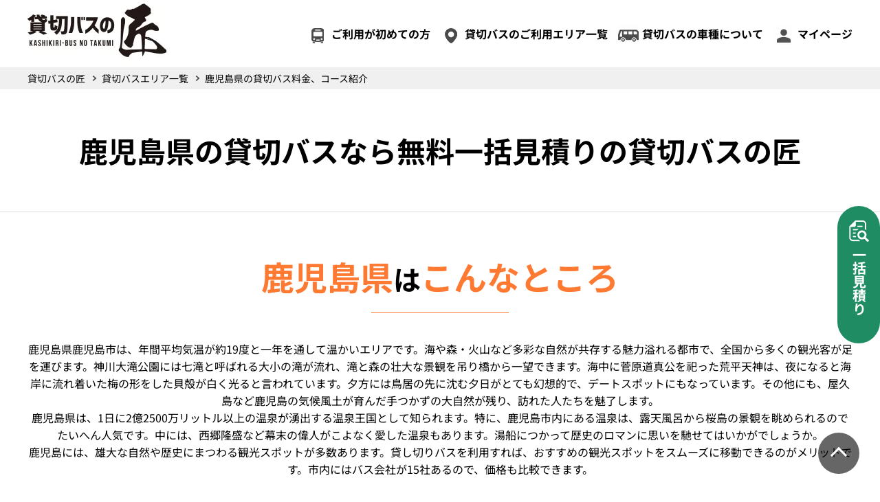

--- FILE ---
content_type: text/html; charset=Shift_JIS
request_url: https://kashikiribus-takumi.com/area/kagoshima/
body_size: 6449
content:
<!DOCTYPE html>
<html lang="ja">
<head>

<!-- Google Tag Manager -->
<script>(function(w,d,s,l,i){w[l]=w[l]||[];w[l].push({'gtm.start':
new Date().getTime(),event:'gtm.js'});var f=d.getElementsByTagName(s)[0],
j=d.createElement(s),dl=l!='dataLayer'?'&l='+l:'';j.async=true;j.src=
'https://www.googletagmanager.com/gtm.js?id='+i+dl;f.parentNode.insertBefore(j,f);
})(window,document,'script','dataLayer','GTM-KJG6N7J');</script>
<!-- End Google Tag Manager -->



<meta charset="shift_jis">
<meta name="viewport" content="width=device-width, initial-scale=1">
<link href="/css/jquery-ui.css" rel="stylesheet">
<script src="https://ajax.googleapis.com/ajax/libs/jquery/3.6.0/jquery.min.js"></script>
<script src="/js/jquery-ui.js"></script>
<script src="/development-bundle/ui/i18n/jquery.ui.datepicker-ja-sj.js"></script>
<script src="/js/jquery.autosize.min.js"></script>

<title>鹿児島県の貸切バスなら無料一括見積りの貸切バスの匠</title>
<meta name="title" content="鹿児島県の貸切バスなら無料一括見積りの貸切バスの匠" />
<meta name="description" content="鹿児島県の貸切バスのご案内。全国の貸切バス料金比較サイト「貸切バスの匠」。全国の貸切バスをご希望料金に合わせて
短期間で予約依頼が可能なサイトです。" />
<meta name="keywords" content="鹿児島県の貸切バス,比較,料金,交渉,送迎バス,貸切バスの匠" />
<meta property="og:title" content="鹿児島県の貸切バスなら無料一括見積りの貸切バスの匠">
<meta property="og:type" content="article">
<meta property="og:url" content="https://kashikiribus-takumi.com/area/bus_list_46">
<meta property="og:image" content="https://kashikiribus-takumi.com/common/img/area/bus_list_46.jpg">
<meta property="og:site_name" content="貸切バスの匠">
<meta property="og:description" content="鹿児島県の貸切バスのご案内。全国の貸切バス料金比較サイト「貸切バスの匠」。全国の貸切バスをご希望料金に合わせて短期間で予約依頼が可>
能なサイトです。" />
<link rel="canonical" href="https://kashikiribus-takumi.com/area/kagoshima/">
<link href="/common/css/default.css" rel="stylesheet" type="text/css" />
<link href="/common/css/layout.css" rel="stylesheet" type="text/css" />
<link href="/common/css/base.css" rel="stylesheet" type="text/css" />
<link href="/common/css/content.css" rel="stylesheet" type="text/css" />
<link rel="stylesheet" type="text/css" href="https://npmcdn.com/flatpickr/dist/themes/airbnb.css">

<link href="/common/css/content.css" rel="stylesheet" type="text/css" />



</head>
<body>




<div id="wrapper"> 
<header>
<div id="headerIn">	
    <p id="logo"><a href="/"><img src="/common/img/shared/head_logo.webp" alt="貸切バス無料一括見積【貸切バスの匠】" width="250" height="98"></a></p>
    <div id="navTrigger"><span>&nbsp;</span></div>
    <nav>
      <ul>
        <li><a href="/">貸切バスの匠HOME</a></li>
        <li><a href="/about/">ご利用が初めての方</a></li>
        <li><a href="/area/">貸切バスのご利用エリア一覧</a></li>
        <li><a href="/kind/">貸切バスの車種について</a></li>
        <li><a href="/mypage/login.php">マイページ</a></li>
      </ul>
    </nav>
</div>
</header>

  <!-- main// -->
  <main>
    <div id="breadCrumbs">
      <ol itemscope="" itemtype="https://schema.org/BreadcrumbList">
<li itemprop="itemListElement" itemscope="" itemtype="https://schema.org/ListItem"><a href="https://kashikiribus-takumi.com/" itemprop="item"><span itemprop="name">貸切バスの匠</span></a>
          <meta itemprop="position" content="1">
        </li>
<li itemprop="itemListElement" itemscope="" itemtype="https://schema.org/ListItem"><a href="https://kashikiribus-takumi.com/area/" itemprop="item"><span itemprop="name">貸切バスエリア一覧</span></a>
          <meta itemprop="position" content="2">
        </li>
<li>鹿児島県の貸切バス料金、コース紹介</li>
      </ol>
    </div>
    <div id="basePgTit">
      <h1>鹿児島県の貸切バスなら無料一括見積りの貸切バスの匠</h1>
    </div>

<div id="areaInfoTop" class="contentPad">
<h2 class="baseTitle"><span>鹿児島県</span>は<span>こんなところ</span></h2>
<p>鹿児島県鹿児島市は、年間平均気温が約19度と一年を通して温かいエリアです。海や森・火山など多彩な自然が共存する魅力溢れる都市で、全国から多くの観光客が足を運びます。神川大滝公園には七滝と呼ばれる大小の滝が流れ、滝と森の壮大な景観を吊り橋から一望できます。海中に菅原道真公を祀った荒平天神は、夜になると海岸に流れ着いた梅の形をした貝殻が白く光ると言われています。夕方には鳥居の先に沈む夕日がとても幻想的で、デートスポットにもなっています。その他にも、屋久島など鹿児島の気候風土が育んだ手つかずの大自然が残り、訪れた人たちを魅了します。<br>
鹿児島県は、1日に2億2500万リットル以上の温泉が湧出する温泉王国として知られます。特に、鹿児島市内にある温泉は、露天風呂から桜島の景観を眺められるのでたいへん人気です。中には、西郷隆盛など幕末の偉人がこよなく愛した温泉もあります。湯船につかって歴史のロマンに思いを馳せてはいかがでしょうか。<br>
鹿児島には、雄大な自然や歴史にまつわる観光スポットが多数あります。貸し切りバスを利用すれば、おすすめの観光スポットをスムーズに移動できるのがメリットです。市内にはバス会社が15社あるので、価格も比較できます。 </p>
</div>


    <div class="searchSet">
      <h2>24時間受付中 <span>全国の貸切バスを無料一括見積もり</span></h2>
     <div class="baseSearch">

<FORM action="/estimate/#sform" id="myForm" autocomplete="off">
<input type="hidden" id="rand" name="rand" value="1762159753">
<input type="hidden" id="fp" name="fp" value="top">
<input type="hidden" id="dos" name="dos" value="1">
<input type="hidden" name="done" value="1">
<input type="hidden" name="nextstep" id="nextstep" value="0">

          <p>利用期間(最大7日間)</p>
          <ul>
            <li>
<div class="calendar">
<input type="text" name="fr_date" id="fr_date" class="datepick" value="" placeholder="カレンダー入力">
</div>
            </li>
            <li>
<div class="calendar">
<input type="text" name="to_date" id="to_date" class="datepick" value="" placeholder="カレンダー入力">
</div>
            </li>
          </ul>
          <p>乗車場所</p>
          <ul>
            <li>
              <div class="select">
<select name="fr_pref" id="pref">
<option value="">都道府県</option>
<option value="1" >北海道</option>
<option value="2" >青森県</option>
<option value="3" >岩手県</option>
<option value="4" >宮城県</option>
<option value="5" >秋田県</option>
<option value="6" >山形県</option>
<option value="7" >福島県</option>
<option value="8" >茨城県</option>
<option value="9" >栃木県</option>
<option value="10" >群馬県</option>
<option value="11" >埼玉県</option>
<option value="12" >千葉県</option>
<option value="13" >東京都</option>
<option value="14" >神奈川県</option>
<option value="15" >山梨県</option>
<option value="16" >長野県</option>
<option value="17" >新潟県</option>
<option value="18" >富山県</option>
<option value="19" >石川県</option>
<option value="20" >福井県</option>
<option value="21" >岐阜県</option>
<option value="22" >静岡県</option>
<option value="23" >愛知県</option>
<option value="24" >三重県</option>
<option value="25" >滋賀県</option>
<option value="26" >京都府</option>
<option value="27" >大阪府</option>
<option value="28" >兵庫県</option>
<option value="29" >奈良県</option>
<option value="30" >和歌山県</option>
<option value="31" >鳥取県</option>
<option value="32" >島根県</option>
<option value="33" >岡山県</option>
<option value="34" >広島県</option>
<option value="35" >山口県</option>
<option value="36" >徳島県</option>
<option value="37" >香川県</option>
<option value="38" >愛媛県</option>
<option value="39" >高知県</option>
<option value="40" >福岡県</option>
<option value="41" >佐賀県</option>
<option value="42" >長崎県</option>
<option value="43" >熊本県</option>
<option value="44" >大分県</option>
<option value="45" >宮崎県</option>
<option value="46" selected>鹿児島県</option>
<option value="47" >沖縄県</option>
<option value="48" >海外</option>

</select>
              </div>
            </li>
            <li>
              <div class="select">
<select name="fr_city" id="fr_city">
<option value="">地域</option>
</select>
              </div>
            </li>
          </ul>
          <p>貸切バスの車種(人数)</p>
          <ul>
            <li>
              <div class="select">
<select name="car" id="car">
            <option value="">車種をお選びください </option>
            <option value="5" >大型バス（40～60人乗）</option>
            <option value="4" >中型バス（27～28人乗）</option>
            <option value="3" >小型バス（21～25人乗）</option>
            <option value="2" >マイクロバス（16～25人乗）</option>
            <option value="1" >ミニバス（9～13人乗）</option>
            <option value="8" >ジャンボタクシー（6～9人乗）</option>
            <option value="9" >ミニバン（4～6人乗）</option>
            <option value="6" >福祉車</option>
</select>
              </div>
            </li>
          </ul>
          <input type="submit" class="searchBtn" value="バス会社を探す">
</FORM>


        </div>
    </div>



<div id="topPurpose">
<h2 class="topH2">貸切バスの<span>用途</span>で<span>選ぶ</span></h2>
<p>貸切バス旅行・社員研修・スポーツ合宿などの目的によって貸切バスのメリットはさまざま。<br>
貸切バスの匠では、各用途によって異なる貸切バスのお役立ち情報もご紹介しております。<br>
また45人乗りの大型バスに1人で乗ってみるも良し！<br>
お客様の目的に最適な貸切バスをご用意いたします。
</p>
<ul>
<li><a href="/purpose/travel/"><img src="/common/img/top/purpose_ph01.webp" alt="貸切バス旅行" width="750" height="390" loading="lazy"><p>貸切バス旅行</p></a></li>
<li><a href="/purpose/training/"><img src="/common/img/top/purpose_ph02.webp" alt="研修" width="750" height="390" loading="lazy"><p>研修</p></a></li>
<li><a href="/purpose/training_camp/"><img src="/common/img/top/purpose_ph03.webp" alt="合宿" width="750" height="390" loading="lazy"><p>合宿</p></a></li>
<li><a href="/purpose/group_travel/"><img src="/common/img/top/purpose_ph04.webp" alt="団体旅行" width="750" height="390" loading="lazy"><p>団体旅行</p></a></li>
<li><a href="/purpose/school_excursion/"><img src="/common/img/top/purpose_ph05.webp" alt="修学旅行" width="750" height="390" loading="lazy"><p>修学旅行</p></a></li>
<li><a href="/purpose/wedding/"><img src="/common/img/top/purpose_ph06.webp" alt="結婚式送迎" width="750" height="390" loading="lazy"><p>結婚式送迎</p></a></li>
<li><a href="/purpose/golf/"><img src="/common/img/top/purpose_ph07.webp" alt="ゴルフ送迎" width="750" height="390" loading="lazy"><p>ゴルフ送迎</p></a></li>
<li><a href="/purpose/towntrip/"><img src="/common/img/top/purpose_ph08.webp" alt="町内旅行" width="750" height="390" loading="lazy"><p>町内旅行</p></a></li>
<li><a href="/purpose/excursion/"><img src="/common/img/top/purpose_ph09.webp" alt="子供会の遠足" width="750" height="390" loading="lazy"><p>子供会の遠足</p></a></li></ul>
</div>

<div id="userReview" class="contentPad voiceList areaReview">
<h2 class="baseTitle"><span>鹿児島県観光</span>で<span>貸切バス</span>を<br>ご利用いただいたお客様の声</h2>
<div class="reviewBlock">
        <div class="review">
<h3>お客様の評価</h3>
<h4 class="compName"><a href="/estimate/bus_detail_312">さつま交通観光株式会社</a></h4>
<p class="point"><img src="/common/img/kind/rate09.svg">9点</p>
<p class="name">脇中様</p>
<time>2025/07/15 10:01</time>
        </div>
        <div class="voice">
<p>
お世話になりました。非常に良いバス会社でした。ただ、見積もりの際、金額提示頂けたのが1社のみでした。この点が残念でした。
</p>
        </div>
</div>

</div>




    <div id="busCompList" class="contentPad whiteBG">
      <h2>鹿児島県の貸切バス会社一覧</h2>
      <div class="busAreaBlock">
        <ul class="busBlock">
          <li>
            <ul class="type">
            </ul>
            <div class="logo"><img src="/bcimg/388/1-6494feaeaab26.jpg" alt="有限会社佐多交通"></div>
            <div class="compInfo">
              <h4>有限会社佐多交通</h4>
<p>
本渡最南端の貸切バス事業所
<br>
佐多岬・雄川の滝など大隅半島観光ご予定の方はお気軽にお問い合わせください。
</p>
              <a href="/estimate/bus_detail_388">有限会社佐多交通の詳細はこちら</a> </div>
          </li>
          <li>
            <ul class="type">
<li class="type01">ドライバー自慢</li><li class="type03">ガイド自慢</li>            </ul>
            <div class="logo"><img src="/bcimg/325/1-641bd38b12ccb.jpg" alt="有限会社高山三幸観光・宮崎（みやざき高山観光バス）"></div>
            <div class="compInfo">
              <h4>有限会社高山三幸観光・宮崎（みやざき高山観光バス）</h4>
<p>
『以和貴』（いわき）　和を以て貴しとなす
<br>
九州観光などの宿泊旅行をはじめ、日帰の小旅行、修学旅行・合宿・試合・遠足、社員旅行などみなさまのニーズに合ったバスの旅をお届けいたします。また、インバウンドにも、空港・港への送迎から、観光旅行に対応しております。九州3ヶ所に営業所を持ち、福岡空港、鹿児島空港、宮崎空港や港などを拠点としたバスの旅を提供できます。
</p>
              <a href="/estimate/bus_detail_325">有限会社高山三幸観光・宮崎（みやざき高山観光バス）の詳細はこちら</a> </div>
          </li>
          <li>
            <ul class="type">
<li class="type01">ドライバー自慢</li><li class="type02">車両自慢</li>            </ul>
            <div class="logo"><img src="/bcimg/312/1-6417e124cfc84.jpg" alt="さつま交通観光株式会社"></div>
            <div class="compInfo">
              <h4>さつま交通観光株式会社</h4>
<p>
お客様の安全と安心を最優先
<br>
貸切バス安全性評価認定の3ツ星を6年連続で獲得しており「安全と安心」に注力しているバス会社です。旅行業も兼業しておりお客様のニーズに合わせた旅行の提案が可能です。
</p>
              <a href="/estimate/bus_detail_312">さつま交通観光株式会社の詳細はこちら</a> </div>
          </li>
          <li>
            <ul class="type">
<li class="type01">ドライバー自慢</li><li class="type02">車両自慢</li>            </ul>
            <div class="logo"><img src="/bcimg/289/6412bc3e429e6.jpg" alt="本村交通株式会社"></div>
            <div class="compInfo">
              <h4>本村交通株式会社</h4>
<p>
私たちは安全を運びます。
<br>
安心・安全を第一に、貸切バス事業者安全性評価認定制度（更新4年）三ツ星の貸切バス会社になります。宮崎県・鹿児島県の旅行のことなら何でもご相談ください。積み込み飲料など必要なものがあれば事前にご連絡いただければ、ご準備いたします。
</p>
              <a href="/estimate/bus_detail_289">本村交通株式会社の詳細はこちら</a> </div>
          </li>

        </ul>
      </div>
      
    </div>
  </main>
  <!-- //main --> 
<script type="text/javascript" src="/common/js/common.js"></script>
  <!-- footer// -->
<footer>
  <div id="footIn">
	<div class="pageTop"><a href="#" id="js-pagetop">&nbsp;</a></div>
    <div id="footLogo"><a href="/"><img src="/common/img/shared/foot_logo.webp" alt="貸切バスの匠" width="332" height="128" loading="lazy"></a></div>
    <div id="footCont">
		<p><a href="/about/">貸切バスの匠のご利用が初めての方</a></p>
      <p><a href="/kind/">貸切バスの車種について</a></p>
      <ul>
        <li><a href="/kind/largebus.html">大型バス</a></li>
        <li><a href="/kind/middlebus.html">中型バス</a></li>
        <li><a href="/kind/smallbus.html">小型バス</a></li>
        <li><a href="/kind/microbus.html">マイクロバス</a></li>
        <li><a href="/kind/minibus.html">ミニバス</a></li>
        <li><a href="/kind/jumbotaxi.html">ジャンボタクシー</a></li>
        <li><a href="/kind/minivan.html">ミニバン</a></li>
        <li><a href="/kind/walfare.html">福祉車両</a></li>
      </ul>
      <p><span>貸切バスの用途</span></p>
      <ul>
        <li><a href="/purpose/travel/">貸切バス旅行</a></li>
        <li><a href="/purpose/training/">研修</a></li>
        <li><a href="/purpose/training_camp/">合宿</a></li>
        <li><a href="/purpose/group_travel/">団体旅行</a></li>
        <li><a href="/purpose/school_excursion/">修学旅行</a></li>
        <li><a href="/purpose/wedding/">結婚式送迎</a></li>
        <li><a href="/purpose/golf/">ゴルフ送迎</a></li>
        <li><a href="/purpose/towntrip/">町内旅行</a></li>
        <li><a href="/purpose/excursion/">子供会の遠足</a></li>
      </ul>
		<p><a href="/teach/">貸切バスの匠が教える一覧</a></p>
    </div>
	  <div id="footArea">
	  <p><a href="/area/">貸切バスのご利用エリア一覧</a></p>
		  <ul><li><a href="/area/sapporo/">北海道</a></li>
      <li><a href="/area/aomori/">青森</a></li>
      <li><a href="/area/akita/">秋田</a></li>
      <li><a href="/area/iwate/">岩手</a></li>
      <li><a href="/area/yamagata/">山形</a></li>
      <li><a href="/area/miyagi/">宮城</a></li>
      <li><a href="/area/fukushima/">福島</a></li>
      <li><a href="/area/tokyo/">東京</a></li>
      <li><a href="/area/kanagawa/">神奈川</a></li>
      <li><a href="/area/chiba/">千葉</a></li>
      <li><a href="/area/saitama/">埼玉</a></li>
      <li><a href="/area/ibagaki/">茨城</a></li>
      <li><a href="/area/tochigi/">栃木</a></li>
      <li><a href="/area/gunma/">群馬</a></li>
      <li><a href="/area/yamanashi/">山梨</a></li>
      <li><a href="/area/nagoya/">愛知</a></li>
      <li><a href="/area/shizuoka/">静岡</a></li>
      <li><a href="/area/gifu/">岐阜</a></li>
      <li><a href="/area/mie/">三重</a></li>
      <li><a href="/area/shiga/">滋賀</a></li>
      <li><a href="/area/niigata/">新潟</a></li>
      <li><a href="/area/nagano/">長野</a></li>
      <li><a href="/area/ishikawa/">石川</a></li>
      <li><a href="/area/toyama/">富山</a></li>
      <li><a href="/area/fukui/">福井</a></li>
      <li><a href="/area/okayama/">岡山</a></li>
      <li><a href="/area/hiroshima/">広島</a></li>
      <li><a href="/area/yamaguchi/">山口</a></li>
      <li><a href="/area/shimane/">島根</a></li>
      <li><a href="/area/tottori/">鳥取</a></li>
      <li><a href="/area/osaka/">大阪</a></li>
      <li><a href="/area/kyoto/"> 京都</a></li>
      <li><a href="/area/nara/">奈良</a></li>
      <li><a href="/area/hyogo/">兵庫</a></li>
      <li><a href="/area/shiga/">滋賀</a></li>
      <li><a href="/area/wakayama/">和歌山</a></li>
      <li><a href="/area/ehime/">愛媛</a></li>
      <li><a href="/area/kagawa/">香川</a></li>
      <li><a href="/area/kochi/">高知</a></li>
      <li><a href="/area/tokushima/">徳島</a></li>
      <li><a href="/area/fukuoka/">福岡</a></li>
      <li><a href="/area/nagasaki/">長崎</a></li>
      <li><a href="/area/oita/">大分</a></li>
      <li><a href="/area/kumamoto/">熊本</a></li>
      <li><a href="/area/saga/">佐賀</a></li>
      <li><a href="/area/miyazaki/">宮崎</a></li>
      <li><a href="/area/kagoshima/">鹿児島</a></li>
      <li><a href="/area/okinawa/">沖縄</a></li></ul>
	  </div>
  </div>
  <div id="copy">
	  <div id="copyIn">
	  <ul>
	  <li><a href="/company/">会社案内</a></li>
<li><a href="/sitemap/">サイトマップ</a></li>
<li><a href="/contact/">お問い合わせ</a></li>
<li><a href="/terms/">利用規約</a></li>
<li><a href="/privacy/">プライバシーポリシー</a></li>
<li><a href="/cookie/">クッキーポリシー</a></li>
    </ul>
	  <p>Copyrights 2025 Cab-Station co.Ltd.All Rights Reserved.</p></div>
  </div>
</footer>
  <!-- //footer -->

</div>
<div id="smtFix">
<p>数社まとめて簡単お見積り<br>
一番安い貸切バスがわかる!</p>
<a href="/estimate/">一括見積り</a>
</div>

<div id="pcFix">
<a href="/estimate/">一括見積り</a>
</div>


<script Language="JavaScript">
<!--
$(function (){

        $("#fr_date").change(function(){
                var date = $(this).val();
                var to_date = $("#to_date").val();
                if (!to_date || to_date < date){
                        $("#to_date").val(date);
                }
        });

        $("#to_date").change(function(){
                var date = $(this).val();
                var fr_date = $("#fr_date").val();
                if (date < fr_date){
                        $("#fr_date").val(date);
                }
        });

        $("#pref").change(function(){
                $("#fr_city").val("");
                var pref = $(this).val();
                var ckey = "#fr_city";
                $(ckey).html("");
                $option = $('<option>').val("").text('地域');
                $(ckey).append($option);
                $.ajax({
                        url: "/estimate/api.php?api=city",
                        data: {
                                pref: pref
                        },
                        datatype: "jsonp",
                        success: function(json){
                                $.each(json, function(key, item) {
                                        if (key && item){
                                                $option = $('<option>').val(key).text(item);
                                                $(ckey).append($option);
                                        }
                                });

$("#fr_city").val('').change();

                        }
                });
        }).change();
        
	$('.datepick').datepicker({
                minDate: 3
        });

});
//-->
</script>


</body>
</html>


--- FILE ---
content_type: text/css
request_url: https://kashikiribus-takumi.com/common/css/default.css
body_size: 2148
content:
@charset "utf-8";
/*
	Description: initial setting
	Version: 1.0
	Author: idealgrow
*/
/*
===== 0: font face =================================
*/
/* noto-sans-jp-regular - japanese */
@font-face {
  font-display: swap;
  font-family: 'Noto Sans JP';
  font-style: normal;
  font-weight: 400;
  src: url('../fonts/noto-sans-jp-v52-japanese-regular.woff2') format('woff2'); /* Chrome 36+, Opera 23+, Firefox 39+, Safari 12+, iOS 10+ */
}

/* noto-sans-jp-700 - japanese */
@font-face {
  font-display: swap;
  font-family: 'Noto Sans JP';
  font-style: normal;
  font-weight: 700;
  src: url('../fonts/noto-sans-jp-v52-japanese-700.woff2') format('woff2'); /* Chrome 36+, Opera 23+, Firefox 39+, Safari 12+, iOS 10+ */
}

/* noto-sans-jp-900 - japanese */
@font-face {
  font-display: swap;
  font-family: 'Noto Sans JP';
  font-style: normal;
  font-weight: 900;
  src: url('../fonts/noto-sans-jp-v52-japanese-900.woff2') format('woff2'); /* Chrome 36+, Opera 23+, Firefox 39+, Safari 12+, iOS 10+ */
}


/*
===== 1: universal reset =================================
*/
* {
  margin: 0;
  padding: 0;
  box-sizing: border-box;
}
/*
===== 2: body and base setting ===========================
*/
html {
  height: 100%;
  width: 100%;
  overflow: auto;
}
body {
	width: 100%;
font-family:'Noto Sans JP', "Hiragino Kaku Gothic Pro", "Meiryo", sans-serif;
  font-size: 16px;
  line-height: 1.6;
  margin: 0px;
  padding: 0px;
  color: #000;
font-weight: 500;
font-style: normal;
  -webkit-text-size-adjust: 100%;
}
body.fixed{
	position: fixed;
	width: 100%;
	height: 100%;
}

/*
===== margin setting ====
*/
.mt00 {
  margin-top: 0 !important;
}
.mt05 {
  margin-top: 5px !important;
}
.mt10 {
  margin-top: 10px !important;
}
.mt12 {
  margin-top: 12px !important;
}
.mt15 {
  margin-top: 15px !important;
}
.mt20 {
  margin-top: 20px !important;
}
.mt25 {
  margin-top: 25px !important;
}
.mt30 {
  margin-top: 30px !important;
}
.mt35 {
  margin-top: 35px !important;
}
.mt40 {
  margin-top: 40px !important;
}
.mt45 {
  margin-top: 45px !important;
}
.mt50 {
  margin-top: 50px !important;
}
.mt60 {
  margin-top: 60px !important;
}
.mr00 {
  margin-right: 0 !important;
}
.mr05 {
  margin-right: 5px !important;
}
.mr10 {
  margin-right: 10px !important;
}
.mr12 {
  margin-right: 12px !important;
}
.mr15 {
  margin-right: 15px !important;
}
.mr20 {
  margin-right: 20px !important;
}
.mr25 {
  margin-right: 25px !important;
}
.mr30 {
  margin-right: 30px !important;
}
.mr35 {
  margin-right: 35px !important;
}
.mr40 {
  margin-right: 40px !important;
}
.mr45 {
  margin-right: 45px !important;
}
.mr50 {
  margin-right: 50px !important;
}
.mr65 {
  margin-right: 65px !important;
}
.mr95 {
  margin-right: 95px !important;
}
.mb00 {
  margin-bottom: 0 !important;
}
.mb05 {
  margin-bottom: 5px !important;
}
.mb10 {
  margin-bottom: 10px !important;
}
.mb12 {
  margin-bottom: 12px !important;
}
.mb15 {
  margin-bottom: 15px !important;
}
.mb20 {
  margin-bottom: 20px !important;
}
.mb25 {
  margin-bottom: 25px !important;
}
.mb30 {
  margin-bottom: 30px !important;
}
.mb35 {
  margin-bottom: 35px !important;
}
.mb40 {
  margin-bottom: 40px !important;
}
.mb45 {
  margin-bottom: 45px !important;
}
.mb50 {
  margin-bottom: 50px !important;
}
.mb60 {
  margin-bottom: 60px !important;
}
.ml00 {
  margin-left: 0 !important;
}
.ml05 {
  margin-left: 5px !important;
}
.ml10 {
  margin-left: 10px !important;
}
.ml12 {
  margin-left: 12px !important;
}
.ml15 {
  margin-left: 15px !important;
}
.ml20 {
  margin-left: 20px !important;
}
.ml25 {
  margin-left: 25px !important;
}
.ml30 {
  margin-left: 30px !important;
}
.ml35 {
  margin-left: 35px !important;
}
.ml40 {
  margin-left: 40px !important;
}
.ml45 {
  margin-left: 45px !important;
}
.ml50 {
  margin-left: 50px !important;
}
.pt00{
	padding-top: 0 !important;
}
/*
===== font setting ====
*/
.txtalc {
  text-align: center;
}
.ita {
  font-style: italic;
}
.bold {
  font-weight: bold;
}
.rb {
  color: #F00;
  font-weight: bold;
}
.yellow{
	color: #FFB600;
}
.normal{
	font-weight: normal;
}
.red {
  color: #F00;
}
.reds {
  color: #F00;
  font-size: 80%;
}
.fzss {
  font-size: 50%;
}
.fzs {
  font-size: 65%;
}
.fsms {
  font-size: 75%;
}
.fzm {
  font-size: 80%;
}
.fzml {
  font-size: 90%;
}
.fzmll {
  font-size: 100%;
}
.fzl {
  font-size: 110%;
}
.fzll {
  font-size: 120%;
}
.fzxl {
  font-size: 130%;
}
/* general params
--------------------*/
h1, h2, h3, h4, h5, h6, p, pre, ul, ol, dl, dt, dd, address, blockquote {
  padding: 0; /* margin&padding reset */
  line-height: 1.6;
  display: block;
  margin: 0px;
  font-weight: normal;
  color: #000;
  box-sizing: border-box;
}
div, ul, li, p, a, dl, dt, dd, span, input, select, textarea {
  box-sizing: border-box;
}
form {
  padding: 0; /* margin&padding reset */
  margin: 0px;
}
hr, .areaAnchor, .anchor {
  display: none;
}
img {
  border: none; /* img do not want a border */
  display: block;
}
li {
  list-style: none;
} 
input[type="text"],input[type="email"],input[type="password"],input[type="tel"],textarea,select{
	border: solid 1px #cccccc;
	width: 100%;
	padding: 15px;
	font-size: 16px;
    -webkit-appearance: none;
	-moz-appearance: none;
	appearance: none;
	background:#fff;
	border-radius: 5px;
	font-weight: bold;
}
input[type="submit"],input[type="button"]{
    -webkit-appearance: none;
	-moz-appearance: none;
	appearance: none;
	width: 100%;
	padding: 10px;
	font-size: 16px;
	font-weight: bold;
	border: none;
}
::placeholder{
	color: #cac4bd;
}
.calendar,.select{
	position: relative;
}
.calendar input{
	border: solid 1px #cccccc;
	width: 100%;
	padding: 15px 40px 15px 65px;
	font-size: 16px;
    -webkit-appearance: none;
	-moz-appearance: none;
	appearance: none;
	background:#fff;
	border-radius: 5px;
	font-weight: bold;
	text-align: left !important;
}
.calendar:after{
	content: "";
	background: url("../img/shared/ico_calendar.webp")center center no-repeat;
	background-size: 100%;
	width: 24px;
	height: 24px;
	position: absolute;
	right: 10px;
	top: 50%;
	transform: translateY(-50%);
	pointer-events: none;
	z-index: 5;
}
.select:after{
	content: "";
	background: url("../img/shared/ico_arrow.webp")center center no-repeat;
	background-size: 100%;
	width: 12px;
	height: 12px;
	position: absolute;
	right: 16px;
	top: 50%;
	transform: translateY(-50%) rotate(90deg);
	pointer-events: none;
	z-index: 5;
}
.reSearch .searchBtn{
	background:#bbb;
}
.searchBtn{
	background: #1f8c64;
	border-radius: 100px;
	color: #fff;
	width: 80% !important;
	margin: 15px auto 0 auto;
	display: block;
}
.radio{
	display: flex;
}
.radio li{
	margin-right:20px;
}
input[type="checkbox"]{
	display: none;
}
input[type="radio"]{
	display: none;
}
input[type="radio"] + label,input[type="checkbox"] + label{
	position: relative;
	padding-left: 25px;
}
input[type="checkbox"] + label:before{
	content:"";
	background: #f0f0f0;
	width: 18px;
	height: 18px;
	position: absolute;
	left: 0;
	top: 50%;
	transform: translateY(-50%);
}
input[type="radio"] + label:before{
	content:"";
	background: #f0f0f0;
	width: 18px;
	height: 18px;
	position: absolute;
	left: 0;
	top: 50%;
	transform: translateY(-50%);
	border-radius: 50%;
}
input[type="radio"]:checked + label,input[type="checkbox"]:checked + label{
	color: #fe7931;
	font-weight: bold;
}
input[type="radio"]:checked + label:before,input[type="checkbox"]:checked + label:before{
	background: #fe7931;
}
input[type="radio"]:checked + label:after,input[type="checkbox"]:checked + label:after{
	content: "";
	background: url("../img/estimate/ico_check.svg")center center no-repeat;
	width: 12px;
	height: 10px;
	position: absolute;
	left: 3px;
	top: 50%;
	transform: translateY(-50%);
}
#ui-datepicker-div{
	z-index:10 !important;
}
/* acronyms and abbreviations styles 
-------------------------------------*/
acronym, abbr {
  cursor: help;
}
/*
===== 3: link setting ===========================
*/
a:link {
  color: #000;
  text-decoration: none;
  transition: all .3s ease;
}
a:visited {
  color: #000;
  text-decoration: none
}
a:hover {
  color: #fe7931;
  text-decoration: none;
  transition: all .3s ease;
}
a:active {
  color: #fe7931;
  text-decoration: none
}
a img {
  transition: all .3s ease;
  opacity: 1;
}
a img:hover {
  opacity: 0.6;
  transition: all .3s ease;
}
@media screen and (min-width: 1199px) {
.searchBtn{
	width: 60% !important;
	margin: 20px auto 10px auto;
	font-size: 20px !important;
}
	input[type="submit"]{
	cursor: pointer;
		transition: all 0.2s;
	}
	.searchBtn:hover{
		background: #fe7931;
	}
}

--- FILE ---
content_type: text/css
request_url: https://kashikiribus-takumi.com/common/css/layout.css
body_size: 2380
content:
@charset "utf-8";
/*
	Description: initial setting
	Version: 1.0
	Author: idealgrow
*/
/*
===== CONTENTS ===========================================

	1: BASE LAYOUT

==========================================================
*/
/*
===== 1: BASE LAYOUT =====================================
*/
header {
  height: 60px;
  position: relative;
}
header #logo a{
	display: inline-block;
}
header #logo img {
  height: 60px;
  width: auto;
}
header h1#logo span{
	display: none;
}
header #navTrigger {
  background: #fe7931;
  width: 48px;
  height: 48px;
	position: fixed;
  right: 5px;
  top: 5px;
	z-index: 20;
}
header #navTrigger span {
  width: 30px;
  height: 2px;
  background: #fff;
  position: absolute;
  left: 50%;
  top: 50%;
  transform: translate(-50%, -50%);
  transition: all 0.2s;
}
header #navTrigger span:before {
  content: "";
  background: #fff;
  height: 2px;
  width: 100%;
  position: absolute;
  left: 0;
  top: -10px;
  transition: all 0.2s;
}
header #navTrigger span:after {
  content: "";
  background: #fff;
  height: 2px;
  width: 100%;
  position: absolute;
  left: 0;
  bottom: -10px;
  transition: all 0.2s;
}
header #navTrigger.active span {
  background: none;
}
header #navTrigger.active span:before {
  transform: rotate(-45deg);
  top: 0;
}
header #navTrigger.active span:after {
  transform: rotate(45deg);
  bottom: 0;
}
header nav {
  display: none;
  background: #fff;
  height:100%;
  padding:60px 20px;
  top:0;
  width: 100%;
  position: fixed;
  z-index: 18;
}
header nav li {
  border-bottom: solid 1px #ddd;
}
header nav li a {
  padding: 15px 15px 15px 50px;
  display: block;
  font-weight: bold;
  position: relative;
}
header nav li a:before {
  content: "";
  position: absolute;
  width: 30px;
  height: 30px;
  left: 5px;
}
header nav li:first-of-type a:before {
  background: url("../img/shared/nav_home.webp")center center no-repeat;
}
header nav li:nth-of-type(2) a:before {
  background: url("../img/shared/nav_01.webp")center center no-repeat;
}
header nav li:nth-of-type(3) a:before {
  background: url("../img/shared/nav_02.webp")center center no-repeat;
}
header nav li:nth-of-type(4) a:before {
  background: url("../img/shared/nav_03.webp")center center no-repeat;
}
header nav li:nth-of-type(5) a:before {
  background: url("../img/shared/nav_04.webp")center center no-repeat;
}
.modal {
  height: 100vh;
  position: fixed;
  top: 0;
  width: 100%;
  z-index: 100;
  display: none;
}
.modal__bg {
  background: rgba(0, 0, 0, 0.7);
  height: 100vh;
  position: absolute;
  width: 100%;
}
.modal__content {
  border-radius: 10px;
  background: #fff;
  left: 50%;
  padding: 20px;
  position: absolute;
  top: 50%;
  transform: translate(-50%, -50%);
  width: 80%;
  max-width: 600px;
  max-height: 70%;
  overflow-y: auto;
  box-shadow: 0px 3px 10px 0px rgba(0, 0, 0, 0.2);
}
.modal__content ul li a {
  display: block;
  border: solid 1px #ccc;
  border-radius: 5px;
  text-align: center;
  font-weight: bold;
  padding: 5px;
}
.modal__content ul li:not(:first-of-type) {
  margin-top: 10px;
}
footer {
  background: #3c3c3c;
}
footer #footLogo {
  padding: 30px 0;
}
footer #footLogo img {
  height: 50px;
  width:auto;
  margin: 0 auto;
}
footer #footIn{
	padding-bottom: 20px;
	position: relative;
}
footer a,footer #footIn p span{
	color: #fff !important;
	display: block;
	padding: 5px;
}
footer #footIn p{
	margin: 0 10px;
	color: #fff;
	position: relative;
	padding-left: 10px;
}
footer #footIn p:before{
	content: "";
	width: 3px;
	height: 50%;
	position: absolute;
	left: 0;
	background: #fff;
	top: 50%;
	transform: translateY(-50%);
}
footer #footIn p + p{
	margin-top: 10px;
}
footer #footIn ul{
	display: flex;
	flex-wrap: wrap;
	padding-left: 30px;
	margin-bottom: 20px;
}
footer #footIn ul li{
	font-size: 14px;
	padding-right: 20px;
}
footer #footIn ul li a{
	position: relative;
	padding-left: 15px;
}
footer #footIn ul li a:before{
	content: "";
	width: 5px;
	height: 5px;
	border-right: solid 1px #fff;
	border-bottom: solid 1px #fff;
	position: absolute;
	transform: rotate(-45deg) translateY(-50%);
	top: 50%;
	left: 0;
}
footer #footIn #footArea{
	margin-top: 10px;
}
footer #copy ul{
	display: flex;
	flex-wrap: wrap;
	padding: 20px 10px;
	justify-content: center;
}
footer #copy ul li{
	font-size: 14px;
}
footer #copy {
  background: #282828;
  border-top: solid 1px #fff;
	padding-bottom: 20px;
}
footer #copy p{
  font-size: 12px;
  color: #fff;
	text-align: center;
}
#smtFix {
  position: fixed;
  left: 0;
  right: 0;
  bottom: 0;
  background: #fe7931;
  display: flex;
  height: 50px;
  border-top: solid 1px #fff;
  align-items: center;
	z-index: 50;
}
#smtFix p {
  line-height: 1.2;
  font-weight: bold;
  color: #fff;
  font-size: 16px;
  padding-left: 10px;
  width: 220px;
}
#smtFix a {
  display: block;
  text-align: center;
  background-image: -moz-linear-gradient(45deg, rgb(31, 140, 100) 0%, rgb(27, 155, 101) 100%);
  background-image: -webkit-linear-gradient(45deg, rgb(31, 140, 100) 0%, rgb(27, 155, 101) 100%);
  background-image: -ms-linear-gradient(45deg, rgb(31, 140, 100) 0%, rgb(27, 155, 101) 100%);
  border-radius: 5px;
  color: #fff;
  border-bottom: solid 4px #166c4d;
  width: calc(100% - 230px);
  padding: 3px;
}
#pcFix {
  display: none;
}
#breadCrumbs {
	padding: 5px 15px;
	-webkit-overflow-scrolling: touch;
	overflow-x: auto;
	background: #f0f0f0;
}
#breadCrumbs ol {
	display: table;
	padding-right: 15px;
}
#breadCrumbs ol li {
	font-size: 14px;
	display: table-cell;
	white-space: nowrap;
	vertical-align: middle;
	position: relative;
}
#breadCrumbs ol li a{
	display: block;
	color: #000;
	background: url("../img/shared/ico_arrow.webp") right center no-repeat;
	background-size: auto 40%;
	padding-right: 18px;
	margin-right: 6px;
}
#breadCrumbs ol li:last-child {
	padding-right: 0;
}
.pageTop{
	position: fixed;
	right:10px;
	bottom: 10px;
	z-index: 5;
}
.pageTop a{
	background:rgba(0,0,0,0.60);
	position: relative;
	width:40px;
	height:40px;
	border-radius: 50%;
}
.pageTop a:after{
	content: "";
	width: 6px;
	height: 6px;
	border-right: solid 2px #fff;
	border-bottom: solid 2px #fff;
	position: absolute;
	left: 50%;
	top: 55%;
	transform:translate(-50%,-50%) rotate(-135deg);
}
@media screen and (min-width: 1199px) {
	main{
		padding-top: 98px;
	}
  header {
	  position: fixed;
	  width: 100%;
	  background: #fff;
	  height: 98px;
	  z-index: 20;
  }
	header #headerIn{
    height: 98px;
    width: 1200px;
    margin: 0 auto;
    display: flex;
    align-items: center;
	}
  header #logo {
    width: 384px;
	  margin-left: -24px;
  }
header h1#logo{
	position: relative;
}
	header h1#logo a{
		color: #000 !important;
	}
	header h1#logo span{
		display: block;
		position: absolute;
		font-size: 12px;
		left: 25px;
		bottom: 20px;
	}
  header #logo img {
    height: 98px;
  }
  header #navTrigger {
    display: none;
  }
  header nav {
    display: block !important;
    background: none;
    height: auto;
    padding: 0;
	  position: static;
    width: 840px;
  }
  header nav ul {
    display: flex;
    justify-content: flex-end;
  }
  header nav li {
    border-bottom: none;
    margin-left: 10px;
  }
	header nav li:first-of-type{
		display: none;
	}
  header nav li a {
    padding: 15px 0 15px 40px;
  }
  .modal__content {
    padding: 20px 20px 10px 20px;
  }
  .modal__content ul {
    display: flex;
    flex-wrap: wrap;
  }
  .modal__content ul li:not(:first-of-type) {
    margin-top: 0;
  }
  .modal__content ul li {
    width: 32%;
    margin-right: 2%;
    margin-bottom: 10px;
  }
  .modal__content ul li:nth-of-type(3n) {
    margin-right: 0;
  }
  .modal__content ul li a {
    padding: 10px 5px;
  }
  footer #footIn {
    width: 1200px;
    margin: 0 auto;
    display: flex;
    padding:50px 0 40px 0;
  }
  footer #footLogo {
    padding: 0;
    width: 300px;
  }
  footer #footLogo img {
    height: 80px;
    margin: 0;
  }
	footer #footIn #footCont{
		width: 500px;
	}
	footer #footIn #footArea{
		width: 400px;
		margin-top: 0;
	}
	footer a:hover{
		opacity: 0.6;
	}
  footer #copy {
	  padding: 0;
  }
	footer #copyIn{
		width: 1200px;
		margin: 0 auto;
		display: flex;
		align-items: center;
	}
	footer #copyIn ul li a{
		padding: 0;
	}
	footer #copyIn ul li{
		margin-right: 10px;
		padding-right: 10px;
		position: relative;
	}
	footer #copyIn ul li:not(:last-of-type):after{
		content: "";
		width: 1px;
		height: 60%;
		position: absolute;
		background: #fff;
		right: 0;
		top: 50%;
		transform: translateY(-50%);
	}
	footer #copyIn p{
		margin-left: auto;
	}
  #smtFix {
    display: none;
  }
  #pcFix {
    display: block;
    position: fixed;
    right: 0;
    top: 300px;
    background: #1f8c64;
    -ms-writing-mode: tb-rl;
    writing-mode: vertical-rl;
    border-radius: 100px;
    transition: all 0.2s;
	  z-index: 50;
  }
  #pcFix a {
    position: relative;
    padding: 60px 15px 40px 15px;
    display: block;
    color: #fff;
    font-weight: bold;
    font-size: 20px;
  }
  #pcFix a:before {
    content: "";
    background: url("../img/shared/fixbar_ico.webp")center center no-repeat;
    background-size: 100%;
    width: 30px;
    height: 32px;
    position: absolute;
    top: 20px;
    left: 50%;
    transform: translateX(-50%);
  }
  #pcFix:hover {
    opacity: 0.6;
  }
	#breadCrumbs{
		padding: 5px 0;
	}
#breadCrumbs ol {
	width: 1200px;
	margin: 0 auto;
	display: flex;
	padding-right: 0;
}
	.pageTop{
		right: 30px;
		bottom: 30px;
	}
	.pageTop a{
		width: 60px;
		height: 60px;
	}
	.pageTop a:after{		
	width: 14px;
	height: 14px;
	border-right: solid 3px #fff;
	border-bottom: solid 3px #fff;
	}
}

--- FILE ---
content_type: text/css
request_url: https://kashikiribus-takumi.com/common/css/base.css
body_size: 1828
content:
@charset "utf-8";
/*
	Description: initial setting
	Version: 1.0
	Author: idealgrow
*/
/*
===== CONTENTS ===========================================
*/
.baseSearch {
  margin: 15px;
  border: solid 1px #fe7931;
  padding: 15px;
}
.baseSearch p {
  color: #fe7931;
  font-weight: bold;
  font-size: 18px;
}
.baseSearch p:not(:first-of-type) {
  margin-top: 15px;
}
.baseSearch ul li:not(:first-of-type) {
  margin-top: 10px;
}
.baseSearch ul li .calendar:before{
	left: 15px;
	top: 50%;
	transform: translateY(-50%);
	z-index: 10;
	position: absolute;
	font-size: 14px;
	font-weight: bold;
}
.baseSearch ul li:first-of-type .calendar:before{
	content: "出発日";
}
.baseSearch ul li:nth-of-type(2) .calendar:before{
	content: "帰着日";
}
#areaMap {
  padding: 40px 15px;
}
#areaMap p .linkBtn{
	display: block;
	margin: 20px 0;
	background:#FE7931;
	color: #fff;
	text-align: center;
	font-weight: bold;
	padding: 10px;
	border-radius: 3px;
  filter: drop-shadow(0px 0px 10px rgba(0, 0, 0, 0.2));
	position: relative;
}
#areaMap p .linkBtn:after{
	content: "";
	background: url("../img/shared/ico_arrow_wh.webp")center center no-repeat;
	background-size: 100%;
	width: 20px;
	height: 20px;
	position: absolute;
	right: 15px;
	top: 50%;
	transform: translateY(-50%);
}
h2.topH2 {
  font-weight: bold;
  text-align: center;
  font-size: 24px;
  position: relative;
  padding-bottom: 20px;
  margin-bottom: 30px;
}
h2.topH2:after {
  content: "";
  width: 100px;
  height: 1px;
  background: #fe7931;
  position: absolute;
  left: 50%;
  bottom: 0;
  transform: translateX(-50%);
}
h2.topH2 span {
  color: #fe7931;
  font-size: 36px;
}
h2.topH2 + p {
  margin-bottom: 20px;
}
#areaMap ul li a {
  display: block;
  border: solid 1px #ccc;
  padding: 15px;
  text-align: center;
  font-weight: bold;
}
#areaMap ul li:not(:first-of-type) {
  margin-top: 10px;
}
#topFlow {
  background: #fffcec;
  padding: 40px 15px;
}
#topFlow ol h3,#topFlow ol .tit {
  background: #fe7931;
  text-align: center;
  font-size: 16px;
  color: #fff;
  font-weight: bold;
  padding: 5px;
  margin-bottom: 10px;
}
#topFlow ol li {
  position: relative;
}
#topFlow ol li:not(:first-of-type) {
  margin-top: 60px;
}
#topFlow ol .point {
  background: url("../img/shared/point_star.svg")center center no-repeat;
  background-size: 100%;
  width: 80px;
  height: 80px;
  position: absolute;
  left: 0;
  top: -50px;
  text-align: center;
  padding-top: 24px;
  font-weight: bold;
  line-height: 1;
}
#topFlow ol .point span {
  display: block;
  font-size: 24px;
}
#topFlow ol img {
  height: 120px;
  width:auto;
  display: block;
  margin: 0 auto 10px auto;
}
#topFlow ol p {
  text-align: center;
  letter-spacing: -0.5px;
}
#topFlow ol p span {
  display: block;
  font-size: 20px;
  font-weight: bold;
  color: #fe7931;
}
#topPurpose {
  padding: 40px 15px;
}
#topPurpose h2.topH2 + p {
  margin-bottom: 40px;
}
#topPurpose ul {
  display: flex;
  flex-wrap: wrap;
}
#topPurpose ul li {
  width: 48%;
  margin-right: 4%;
  margin-bottom: 10px;
}
#topPurpose ul li:first-of-type {
  width: 100%;
}
#topPurpose ul li:nth-of-type(odd) {
  margin-right: 0;
}
#topPurpose ul li a {
  display: block;
  position: relative;
}
#topPurpose ul li img {
  width: 100%;
  height: auto;
}
#topPurpose ul li a p {
  position: absolute;
  left: 0;
  bottom: 0;
  width: 100%;
  padding: 5px;
  font-size: 16px;
  font-weight: bold;
  color: #fe7931;
  background: rgba(255, 255, 255, 0.8)
}
@media screen and (min-width: 1199px) {
  .baseSearch {
    margin: 0;
    background: rgba(255, 255, 255, 0.8)
  }
  .baseSearch p {
    margin-bottom: 10px;
  }
  .baseSearch ul {
    display: flex;
    align-items: center;
  }
  .baseSearch ul li:not(:first-of-type) {
    margin-top: 0;
  }
  .baseSearch ul li {
    width: 100%;
  }
  .baseSearch ul:first-of-type li {
    width: 49%;
  }
  .baseSearch ul li:nth-of-type(2) {
    margin-left: 2%;
  }
	#areaMap {
    padding: 80px 0;
    width: 1200px;
    margin: 0 auto;
    background: url("../img/top/map_bg.webp")center top 80px no-repeat;
    height: 825px;
    position: relative;
  }
#areaMap p .linkBtn{
	max-width: 300px;
	padding: 10px 30px 10px 10px;
	z-index: 10;
}
	#areaMap p .linkBtn:hover{
		opacity: 0.6;
	}
  h2.topH2 {
    font-size: 40px;
    margin-bottom: 40px;
  }
  h2.topH2:after {
    width: 200px;
  }
  h2.topH2 span {
    font-size: 55px;
  }
  h2.topH2 + p {
    text-align: center;
    margin-bottom: 100px;
  }
  #areaMap h2.topH2 {
    text-align: left;
    margin-bottom: 20px;
    padding-bottom: 0;
  }
  #areaMap h2.topH2:after {
    display: none;
  }
  #areaMap h2.topH2 + p {
    text-align: left;
  }
  #areaMap ul {
    position: absolute;
    left: 0;
    right: 0;
    bottom: 0;
    width: 100%;
    top: 80px;
  }
  #areaMap ul li {
    width: 160px;
    position: absolute;
  }
  #areaMap ul li a {
    padding: 5px;
    font-weight: normal;
    background: #fff;
  }
  #areaMap ul li a:hover {
    color: #fff;
  }
  #areaMap ul li:first-of-type {
    right: 30px;
    top: 80px;
  }
  #areaMap ul li:first-of-type a:hover {
    background: rgba(96, 179, 215, 1.00);
  }
  #areaMap ul li:nth-of-type(2) {
    right: 230px;
    top: 320px;
  }
  #areaMap ul li:nth-of-type(2) a:hover {
    background: rgba(56, 177, 175, 1.00);
  }
  #areaMap ul li:nth-of-type(3) {
    right: 300px;
    top: 450px;
  }
  #areaMap ul li:nth-of-type(3) a:hover {
    background: rgba(88, 194, 115, 1.00);
  }
  #areaMap ul li:nth-of-type(4) {
    right: 600px;
    top: 310px;
  }
  #areaMap ul li:nth-of-type(4) a:hover {
    background: rgba(209, 222, 97, 1.00);
  }
  #areaMap ul li:nth-of-type(5) {
    right: 800px;
    top: 370px;
  }
  #areaMap ul li:nth-of-type(5) a:hover {
    background: rgba(235, 78, 74, 1.00);
  }
  #areaMap ul li:nth-of-type(6) {
    right: 540px;
    top: 560px;
  }
  #areaMap ul li:nth-of-type(6) a:hover {
    background: rgba(244, 188, 88, 1.00);
  }
  #areaMap ul li:nth-of-type(7) {
    right: 740px;
    top: 580px;
  }
  #areaMap ul li:nth-of-type(7) a:hover {
    background: rgba(241, 120, 79, 1.00);
  }
  #areaMap ul li:nth-of-type(8) {
    left: 0;
    top: 500px;
  }
  #areaMap ul li:nth-of-type(8) a:hover {
    background: rgba(250, 179, 197, 1.00);
  }
  #areaMap ul li:nth-of-type(9) {
    right: 140px;
    top: 600px;
  }
  #areaMap ul li:nth-of-type(9) a:hover {
    background: rgba(186, 117, 167, 1.00);
  }
  #areaMap ul li:not(:first-of-type) {
    margin-top: 0;
  }
  #topFlow {
    padding: 90px 0;
  }
  #topFlow #topFlowIn {
    width: 1200px;
    margin: 0 auto;
  }
  #topFlow ol {
    display: flex;
  }
  #topFlow ol li {
    width: 34%;
    margin-right: 2%;
  }
  #topFlow ol li:last-of-type {
    margin-right: 0;
  }
  #topFlow ol h3,#topFlow ol .tit  {
    font-size: 18px;
  }
  #topFlow ol li:not(:first-of-type) {
    margin-top: 0;
  }
  #topFlow ol .point {
    width: 100px;
    height: 100px;
    top: -60px;
    padding-top: 32px;
  }
  #topFlow ol .point span {
    font-size: 28px;
  }
  #topFlow ol img {
    width: 80%;
    height: auto;
    display: block;
    margin: 20px auto;
  }
  #topFlow ol p {
    letter-spacing: 0;
  }
  #topPurpose {
    width: 1200px;
    margin: 0 auto;
    padding: 40px 0;
  }
  #topPurpose ul {
    display: flex;
    flex-wrap: wrap;
  }
  #topPurpose ul li {
    width: 32%;
    margin-right: 2%;
    margin-bottom: 30px;
    transition: all 0.2s;
  }
  #topPurpose ul li:first-of-type {
    width: 32%;
  }
  #topPurpose ul li:nth-of-type(odd) {
    margin-right: 2%;
  }
  #topPurpose ul li:nth-of-type(3n) {
    margin-right: 0;
  }
  #topPurpose ul li img:hover {
    opacity: 1;
  }
  #topPurpose ul li:hover {
    opacity: 0.6;
  }
  #topPurpose ul li a p {
    padding: 10px;
    font-size: 20px;
    font-weight: 900;
  }
}

--- FILE ---
content_type: text/css
request_url: https://kashikiribus-takumi.com/common/css/content.css
body_size: 16700
content:
@charset "utf-8";
/*
	Description: initial setting
	Version: 1.0
	Author: idealgrow
*/
.baseTitle {
  font-weight: bold;
  text-align: center;
  font-size: 24px;
  position: relative;
  padding-bottom: 20px;
  margin-bottom: 30px;
  line-height: 1.4;
}
.baseTitle:after {
  content: "";
  width: 100px;
  height: 1px;
  background: #fe7931;
  position: absolute;
  left: 50%;
  bottom: 0;
  transform: translateX(-50%);
}
.baseTitle span {
  color: #fe7931;
  font-size: 36px;
}
.baseTitle + p,p.columnTopTxt {
  margin-bottom: 80px;
}
.baseTitle + p.kindTopTxt{
	margin-bottom: 40px;
}
#basePgTit {
  padding: 40px 20px;
	border-bottom: solid 1px #ddd;
}
#basePgTit h1, #basePgTit .tit {
  font-weight: 600;
  line-height: 1.4;
  letter-spacing: -0.5px;
  position: relative;
  z-index: 10;
}
.contentPad {
  padding: 40px 15px;
}
.secondPad {
  padding: 0 15px 40px 15px;
}
.baseList li {
  padding-left: 20px;
  margin-bottom: 15px;
  line-height: 1.4;
  position: relative;
}
.baseList li:last-of-type {
  margin-bottom: 0;
}
.baseList.red li:before{
	background: #f00;
} 
.baseList li:before {
  content: "";
  background: #fe7931;
  width: 8px;
  height: 8px;
  position: absolute;
  left: 3px;
  top: 8px;
}
.searchSet {
  padding-bottom: 40px;
}
.searchSet h2,.searchSet p.tit {
  padding: 0 15px;
  font-size: 26px;
  font-weight: bold;
  text-align: center;
  color: #fe7931;
}
.searchSet h2 span,.searchSet p.tit span {
  background: #fe7931;
  color: #fff;
  display: block;
  font-size: 20px;
  padding: 5px 0;
}
/**about**/
#aboutMerit ul li {
  padding-left: 24px;
  background: url("../img/about/ico_list.webp")left top 2px no-repeat;
  background-size: 20px auto;
  line-height: 1.4;
  min-height: 20px;
  margin-bottom: 15px;
}
#aboutMerit ul li span {
  color: #fe7931;
  font-weight: bold;
}
#aboutFlow ol {
  padding-top: 60px;
}
#aboutFlow ol > li {
  background: #fff;
  padding: 60px 15px 15px 15px;
  filter: drop-shadow(0px 0px 10px rgba(0, 0, 0, 0.1));
  position: relative;
}
#aboutFlow ol > li:not(:first-of-type) {
  margin-top: 80px;
}
#aboutFlow ol li .step {
  position: absolute;
  width: 90px;
  height: 90px;
  background: #1c8f81;
  color: #fff;
  border-radius: 50%;
  text-align: center;
  line-height: 1;
  padding-top: 20px;
  left: 50%;
  transform: translateX(-50%);
  top: -45px;
}
#aboutFlow ol li .step span {
  display: block;
  font-weight: bold;
  font-size: 36px;
}
#aboutFlow ol li h3 {
  text-align: center;
  font-weight: bold;
  font-size: 20px;
  margin-bottom: 5px;
}
#aboutFlow ol li h4 {
  text-align: center;
  font-weight: bold;
  font-size: 18px;
  margin-bottom: 20px;
  color: #fe7931;
}
#aboutFlow ol li .searchBox {
  margin-top: 20px;
  border: solid 10px #eee;
}
#aboutFlow ol li .searchBoxIn {
  border: solid 1px #fe7931;
  padding: 15px;
}
#aboutFlow ol li .searchBoxIn p {
  color: #fe7931;
  font-weight: bold;
  margin-bottom: 5px;
}
#aboutFlow ol li p:not(:first-of-type) {
  margin-top: 20px;
}
#aboutFlow ol li .searchBoxIn ul li:not(:first-of-type) {
  margin-top: 10px;
}
#tatsujinLink {
  background: #fffcec;
}
#tatsujinLink dt {
  text-align: center;
  font-weight: bold;
  font-size: 18px;
}
#tatsujinLink dd {
  margin-bottom: 15px;
}
#tatsujinLink dd a {
  display: block;
  background: #fe7931;
  color: #fff;
  font-weight: bold;
  padding: 5px 5px 5px 35px;
  position: relative;
}
#tatsujinLink dd a:before {
  content: "Q.";
  position: absolute;
  left: 10px;
}
#kindTop h3 {
  text-align: center;
  font-weight: bold;
  font-size: 16px;
  margin-bottom: 20px;
}
#kindList {
  padding: 15px 15px 40px 15px;
}
#kindList ul li {
  background: #fff;
  padding: 15px;
  filter: drop-shadow(0px 0px 10px rgba(0, 0, 0, 0.1));
}
#kindList ul li:not(:first-of-type) {
  margin-top: 30px;
}
#kindList ul li h2 {
  text-align: center;
  font-weight: bold;
}
#kindList ul li .ph {
  margin-bottom: 20px;
}
#kindList ul li .ph img {
  width: 100%;
  height: auto;
}
#kindList ul li .ph p {
  text-align: right;
  font-size: 14px;
}
#kindList ul li .info dl {
  display: flex;
  flex-wrap: wrap;
}
#kindList ul li .info dl dt {
  font-weight: bold;
  color: #fe7931;
  width: 80px;
}
#kindList ul li .info dl dd {
  width: calc(100% - 80px);
}
#kindList ul li .info h3 {
  font-weight: bold;
  padding: 10px 0;
}
#kindList ul li .info p {
  margin-bottom: 15px;
}
#kindList ul li .info a {
  display: block;
  background: #2f3944;
  text-align: center;
  color: #fff;
  border-radius: 100px;
  padding: 10px 0;
}
#kindPoint {
  background: #fff;
  padding: 15px;
  filter: drop-shadow(0px 0px 10px rgba(0, 0, 0, 0.1));
}
#kindPoint .ph img {
  width: 100%;
  height: auto;
}
#kindPoint .ph p {
  text-align: right;
  font-size: 14px;
  padding: 10px 0;
}
#kindPoint ul li {
  border-top: solid 1px #d2d2d2;
  padding: 10px 10px 10px 35px;
  background: url("../img/about/ico_list.webp")left 5px center no-repeat;
  background-size: 20px auto;
}
#kindPoint ul li span {
  color: #fe7931;
}
#kindSpec dt,#kindSpec .spec p.tit {
  color: #fe7931;
  font-weight: bold;
  padding-left: 30px;
}
#kindSpec dt.passenger,#kindSpec .spec p.tit.passenger {
  background: url("../img/kind/ico_passenger.webp")left center no-repeat;
  background-size: 30px;
}
#kindSpec dt.option,#kindSpec .spec p.tit.option {
  background: url("../img/kind/ico_option.webp")left center no-repeat;
  background-size: 30px;
}
#kindSpec dt.kubun,#kindSpec .spec p.tit.kubun {
  background: url("../img/kind/ico_bus.webp")left center no-repeat;
  background-size: 30px;
}
#kindSpec dd,#kindSpec .spec p.info {
  padding: 10px 0;
  border-bottom: solid 1px #d2d2d2;
  margin-bottom: 10px;
}
#kindSpec > p {
  padding: 10px 0 20px 0;
  border-bottom: solid 1px #d2d2d2;
  margin-bottom: 20px;
}
#kindSpec .phList li {
  text-align: center;
  margin-bottom: 20px;
}
#kindSpec .phList li:last-of-type {
  margin-bottom: 0;
}
#kindSpec .phList li img {
  width: 100%;
  height: auto;
}
#kindSeat ul,.columnSeatSet ul  {
  background: #fff;
  padding: 15px;
  filter: drop-shadow(0px 0px 10px rgba(0, 0, 0, 0.1));
}
#kindSeat ul li,.columnSeatSet ul li {
  border-bottom: solid 1px #d2d2d2;
  padding-bottom: 10px;
}
#kindSeat ul li:last-of-type,.columnSeatSet ul li:last-of-type {
  border-bottom: none;
}
#kindSeat ul li img,.columnSeatSet ul li img {
  width: 100%;
  height: auto;
}
#kindSeat ul li p,.columnSeatSet ul li p {
  text-align: center;
  font-size: 14px;
  line-height: 1;
}
#kindSeat ul li dl,.columnSeatSet ul li dl {
  margin-top: 10px;
  display: flex;
  align-items: flex-end;
  justify-content: center;
}
#kindSeat ul li dl dt,.columnSeatSet ul li dl dt {
  margin-right: 5px;
  color: #fe7931;
  font-weight: bold;
}
#kindSeat ul li dl dd,.columnSeatSet ul li dl dd {
  margin-right: 10px;
  font-weight: bold;
  font-size: 18px;
}
#kindExplan h2 {
  color: #fe7931;
  font-weight: bold;
  font-size: 20px;
  margin-bottom: 10px;
}
#kindExplan p {
  margin-bottom: 40px;
}
#kindExplan p:last-of-type {
  margin-bottom: 0;
}
#busCompList {
  background: #fffceb;
}
#busCompList.whiteBG {
  background: #fff;
}
#busCompList h2 {
  text-align: center;
  font-size: 28px;
  font-weight: bold;
  color: #fe7931;
  margin-bottom: 20px;
}
#busCompList .busAreaBlock {
  background: #fff;
  padding: 15px;
  filter: drop-shadow(0px 0px 10px rgba(0, 0, 0, 0.1));
}
#busCompList .busAreaBlock h3 {
  background: #fe7931;
  color: #fff;
  text-align: center;
  font-size: 20px;
  margin-bottom: 20px;
}
#busCompList .busAreaBlock:not(:first-of-type) {
  margin-top: 40px;
}
#busCompList .busAreaBlock .busBlock > li {
  padding-bottom: 20px;
  margin-bottom: 20px;
  border-bottom: solid 1px #bdbdbd;
}
#busCompList .busAreaBlock .busBlock > li:last-of-type {
  padding-bottom: 0;
  margin-bottom: 0;
  border-bottom: none;
}
#busCompList .busAreaBlock .busBlock ul.type {
  display: flex;
  flex-wrap: wrap;
  margin-bottom: 20px;
}
#busCompList .busAreaBlock .busBlock ul.type li {
  background: #000;
  color: #fff;
  border-radius: 100px;
  padding: 0 15px;
  font-weight: bold;
  margin: 5px 5px 0 0;
}
#busCompList .busAreaBlock .busBlock ul.type li.type01 {
  background: #b83f58;
}
#busCompList .busAreaBlock .busBlock ul.type li.type02 {
  background: #c46508;
}
#busCompList .busAreaBlock .busBlock ul.type li.type03 {
  background: #188a98;
}
#busCompList .busAreaBlock .busBlock .logo {
  border: solid 1px #bdbdbd;
  display: flex;
  justify-content: center;
  align-items: center;
  padding: 20px;
  margin-bottom: 20px;
}
#busCompList .busAreaBlock .busBlock .logo img {
  max-width: 60%;
}
#busCompList .busAreaBlock .busBlock h4,#busCompList .busAreaBlock .busBlock h3 {
  font-weight: bold;
  font-size: 18px;
  margin-bottom: 10px;
}
#busCompList .busAreaBlock .busBlock p {
  margin-bottom: 20px;
}
#busCompList .busAreaBlock .busBlock a {
  background: #2f3944;
  color: #fff;
  font-weight: bold;
  text-align: center;
  display: block;
  border-radius: 100px;
  padding: 5px;
}
#busCompInfo #busCompTop {
  background: #fff;
  padding: 15px;
  filter: drop-shadow(0px 0px 10px rgba(0, 0, 0, 0.1));
  margin-bottom: 40px;
}
#busCompInfo #busCompTop .logo {
  border: solid 1px #bdbdbd;
  display: flex;
  justify-content: center;
  align-items: center;
  padding: 20px;
  margin-bottom: 20px;
}
#busCompInfo #busCompTop .logo img {
  max-width: 60%;
}
#busCompInfo #busCompTop dl {
  margin-bottom: 20px;
}
#busCompInfo #busCompTop dl dt {
  color: #fe7931;
}
#busCompInfo #busCompTop dl dd {
  border-bottom: solid 1px #bdbdbd;
  padding-bottom: 10px;
  margin-bottom: 10px;
  font-weight: bold;
}
#busCompInfo #busCompTop dl dd .btn{
	display: block;
	padding: 10px 40px 10px 10px;
	border-radius: 5px;
	margin:15px 0 10px 0;
	font-size: 14px;
	position: relative;
	background: #fff;
  filter: drop-shadow(0px 0px 2px rgba(0, 0, 0, 0.2));
	color: #000;
	border: solid 1px #ccc;
}
#busCompInfo #busCompTop dl dd .btn:after{
	content: "";
	background:url("../img/estimate/ico_open.svg")center center no-repeat;
	background-size: 100%;
	width: 20px;
	height: 20px;
	position: absolute;
	right: 10px;
	top: 50%;
	transform: translateY(-50%);
}
#busCompInfo #busCompTop h2 {
  font-size: 18px;
  background: #fe7931;
  color: #fff;
  padding: 5px 10px;
  text-align: center;
  margin-bottom: 20px;
}
#busCompInfo #busCompTop .busCompInfo01 img,#busCompInfo #busCompTop .busCompInfo02 img,#busCompInfo #busCompTop .busCompInfo03 img{
	width: 100%;
	height: auto;
	margin-bottom: 20px;
	border-radius: 5px;
}
#busCompInfo #busCompTop .busCompInfo02{
	margin-top: 20px;
	padding-top: 20px;
	border-top: dotted 1px #ccc;
}
#busCompInfo #busCompTop .busCompInfo02 h4{
	font-weight: bold;
	text-align: center;
	font-size: 18px;
	margin-bottom: 30px;
}
#busCompInfo #busCompTop .busCompInfo02 h4 span{
	position: relative;
	padding: 0 10px;
}
#busCompInfo #busCompTop .busCompInfo02 h4 span:after{
	content: "";
	background: #FFB288;
	height:8px;
	width: 100%;
	position: absolute;
	bottom: 0;
	left: 50%;
	transform: translateX(-50%);
	z-index: -1;
	border-radius: 3px;
}
#busCompInfo #busCompTop .busCompInfo03{
	margin-top: 40px;
	background: #f0f0f0;
	padding:20px 10px 10px 10px;
	border-radius: 10px;
	position: relative;
}
#busCompInfo #busCompTop .busCompInfo03 h4{
	position: absolute;
	left:10px;
	top: -10px;
	font-weight: bold;
}
#busCompInfo #busCompTop .busCompInfo03 dt{
	padding: 10px 0;
}
#busCompInfo #busCompTop .busCompInfo03 dl dd:last-of-type{
	margin-bottom: 0;
	border-bottom: none;
	padding-bottom: 0;
}
#busCompInfo #busCompTop .busCompInfo03 h5{
	font-weight: bold;
	font-size: 16px;
}
#busCompInfo #busCompTop .busCompInfo03 time{
	display: block;
	padding: 10px 0;
	text-align: right;
}
#busCompInfo #busCompTop .busCompInfo03 ul li:not(:last-of-type){
	margin-bottom: 20px;
	padding-bottom: 10px;
	border-bottom: solid 1px #ddd;
}
#busCompInfo #busCompTop h3 {
  color: #fe7931;
  font-weight: bold;
  margin-bottom: 20px;
}
#busCompInfo #busCompTop .type {
  margin-top: 20px;
}
#busCompInfo #busCompTop .type p span {
  display: block;
  margin-bottom: 10px;
  border-radius: 100px;
  text-align: center;
  color: #fff;
  padding: 5px;
}
#busCompInfo #busCompTop .type01 p span {
  background: #b83f58;
}
#busCompInfo #busCompTop .type02 p span {
  background: #c46508;
}
#busCompInfo #busCompTop .type03 p span {
  background: #188a98;
}
#busCompInfo #busCompKind h2 {
  color: #fe7931;
  font-weight: bold;
  text-align: center;
  margin-bottom: 20px;
}
#busCompInfo #busCompKind .kindBox {
  border: solid 1px #bdbdbd;
  padding: 15px;
}
#busCompInfo #busCompKind .kindBox:not(:first-of-type) {
  margin-top: 30px;
}
#busCompInfo #busCompKind .kindBox h3 {
  margin-bottom: 10px;
  font-weight: bold;
  text-align: center;
  border-bottom: solid 1px #bdbdbd;
  padding-bottom: 10px;
}
#busCompInfo #busCompKind .kindBox dl dt {
  color: #fe7931;
  padding-left: 35px;
}
#busCompInfo #busCompKind .kindBox dl dt.passenger {
  background: url("../img/kind/ico_passenger.webp")left center no-repeat;
  background-size: auto 30px;
}
#busCompInfo #busCompKind .kindBox dl dt.option {
  background: url("../img/kind/ico_option.webp")left center no-repeat;
  background-size: auto 30px;
}
#busCompInfo #busCompKind .kindBox dl dt.bus {
  background: url("../img/kind/ico_bus.webp")left center no-repeat;
  background-size: auto 30px;
}
#busCompInfo #busCompKind .kindBox dl dd {
  margin-bottom: 10px;
  padding-bottom: 10px;
  border-bottom: dotted 1px #bdbdbd;
}
#busCompInfo #busCompKind .kindBox ul li {
  margin-top: 20px;
}
#busCompInfo #busCompKind .kindBox ul li img {
  width: 100%;
  height: auto;
}
#userReview {
  background: #fffceb;
}
#userReview.areaReview{
	background: none;
	padding-bottom: 20px;
}
#userReview.areaReview h2 span{
	font-size: 28px;
}
#userReview.areaReview h2 + p{
	margin-bottom: 0;
}
#userReview .total {
  border: solid 2px #fe7931;
  padding: 10px 10px 20px 10px;
  background: #fff;
  text-align: center;
  margin-bottom: 30px;
}
#userReview .total p {
  font-size: 18px;
  font-weight: bold;
}
#userReview .total p span {
  color: #fe7931;
  font-size: 24px;
  margin: 0 5px;
}
#userReview .total p img {
  height: 20px;
  width: auto;
  margin: 0 auto;
}
.reviewBlock {
  margin-top: 30px;
  padding-top: 30px;
  border-top: solid 1px #eee;
  filter: drop-shadow(0px 0px 10px rgba(0, 0, 0, 0.1));
}
.reviewBlock .review {
  background: #fff;
  padding: 15px 15px 10px 15px;
  border: solid 2px #fe7931;
}
.reviewBlock h3,.reviewBlock .tit {
  text-align: center;
  margin-bottom: 10px;
  color: #fe7931;
}
.reviewBlock .point {
  color: #fe7931;
  font-weight: bold;
  font-size: 18px;
  text-align: center;
  margin-bottom: 20px;
}
.reviewBlock .point img {
  height: 18px;
	  width: auto;
  display: inline-block;
  margin-right: 5px;
}
.reviewBlock .name {
  text-align: right;
}
.reviewBlock time {
  text-align: right;
  font-size: 14px;
  display: block;
  margin-bottom: 20px;
}
.reviewBlock ul li {
  display: flex;
  align-items: center;
  padding: 5px 0;
  border-top: solid 1px #bdbdbd;
}
.reviewBlock ul li img {
  height: 18px;
	  width: auto;
  display: inline-block;
  margin-left: 10px;
}
.reviewBlock .voice p {
  padding: 15px;
  background: #fff8f4;
  color: #fe7931;
  font-weight: bold;
}
.reviewBlock .voice p:nth-of-type(2) {
  color: #000;
  font-weight: normal;
  margin-top: 20px;
  background: #fff;
}
#purposeTop p span {
  font-weight: bold;
}
#purposeTop ol, #areaInfoTop ol {
  padding-top: 20px;
}
#purposeTop ol > li, #areaInfoTop ol > li {
  background: #fff;
  padding: 60px 15px 15px 15px;
  filter: drop-shadow(0px 0px 10px rgba(0, 0, 0, 0.1));
  position: relative;
}
#purposeTop ol li:not(:first-of-type), #areaInfoTop ol li:not(:first-of-type) {
  margin-top: 80px;
}
#purposeTop ol li .step, #areaInfoTop ol li .step {
  position: absolute;
  width: 90px;
  height: 90px;
  background: #1c8f81;
  color: #fff;
  border-radius: 50%;
  text-align: center;
  line-height: 1;
  padding-top: 20px;
  left: 50%;
  transform: translateX(-50%);
  top: -45px;
}
#purposeTop ol li .step span, #areaInfoTop ol li .step span {
  display: block;
  font-weight: bold;
  font-size: 36px;
}
#purposeTop ol li h3,#purposeTop ol li h2, #areaInfoTop ol li h3 {
  text-align: center;
  font-weight: bold;
  font-size: 20px;
  padding: 10px 0 20px 0;
}
#purposeTop ol li img, #areaInfoTop ol li img {
  width: 100%;
  height: auto;
  display: block;
  margin-bottom: 20px;
}
#columnList {
  background: #fffceb;
}
#columnList li {
  background: #fff;
  margin-bottom: 30px;
  padding-bottom: 15px;
}
#columnList li:last-of-type {
  margin-bottom: 0;
}
#columnList li img {
  width: 100%;
  height: auto;
  display: block;
}
#columnList li h3,#columnList li .tit {
  padding: 15px;
  font-weight: bold;
  color: #fe7931;
  font-size: 20px;
}
#columnList li p {
  padding: 0 15px 15px 15px;
}
#columnList li a {
  display: block;
  margin: 0 15px;
  border-radius: 100px;
  background: #fe7931;
  color: #fff;
  padding: 5px 20px;
  text-align: center;
  line-height: 1.2;
}
#tatsujinBody h2 {
  color: #fe7931;
  font-weight: bold;
  margin-bottom: 20px;
}
#tatsujinBody .searchSet h2{
margin-bottom:0 !important;
}
#tatsujinBody h2 + p.answer {
  font-weight: bold;
}
p.answer img{
	width: 100%;
	height: auto;
	margin-bottom: 20px;
}
.tatsujinPoint #kindSeat,.columnSeatSet{
	width: 100%;
	padding: 0;
}
.tatsujinPoint {
  background: #fff;
  padding: 15px;
  filter: drop-shadow(0px 0px 10px rgba(0, 0, 0, 0.1));
  margin-top: 40px;
}
.tatsujinPoint p{
	line-height: 2 !important;
}
.tatsujinPoint .ph img{
	width: 100%;
	height: auto;
}
.tatsujinPoint .ph{
	margin: 0 0 20px 0;
}
.tatsujinPoint .ph figcaption{
	text-align: right;
	font-size: 14px;
}
.tatsujinPoint .ph span{
	display: block;
	text-align: right;
}
.tatsujinPoint h2 {
  position: relative;
  text-align: center;
}
.tatsujinPoint h2 span {
  position: absolute;
  top: -34px;
  background: #fe7931;
  border-radius: 100px;
  padding: 5px 10px;
  color: #fff;
  font-size: 14px;
  display: block;
  width: 100%;
}
.tatsujinPoint .checkBox {
  background: #f0f0f0;
  padding: 15px;
  border-radius: 5px;
  margin-top: 20px;
	clear: both;
}
.tatsujinPoint .checkBox + p{
	margin-top: 30px;
}
.tatsujinPoint .checkBox h3 {
  font-weight: bold;
  font-size: 18px;
  margin-bottom: 10px;
  color: #fe7931;
}
.tatsujinPoint .checkBox .checkIn {
  background: #fff;
  padding: 15px;
  border-radius: 5px;
}
.tatsujinPoint .checkBox p + .checkIn{
  margin-top: 20px;	
}
.tatsujinPoint .subTit01 {
	font-weight: bold;
	font-size: 22px;
	margin: 40px 0 15px 0;
	color: #fe7931;
}
.tatsujinPoint .subTit01.red{
	color: #f00;
}
.tatsujinPoint .subTit02 {
	font-weight: bold;
	font-size: 20px;
	margin: 40px 0 15px 0;
	color: #fe7931;
}
.tatsujinPoint .subTit02.red{
	color: #f00;
}
.tatsujinPoint .subTit03 {
	background: #efefef;
	padding:15px;
	margin: 40px 0 15px 0;
	font-size: 18px;
	font-weight: bold;
	border-radius: 3px;
	border-left:solid 3px #FE7931;
}
.tatsujinPoint .subTit04 {
	font-weight: bold;
	font-size: 18px;
	margin: 40px 0 15px 0;
	color: #fe7931;
}
.tatsujinPoint .subTit04.red{
	color: #f00;
}
#areaMd h2 + p {
  margin-bottom: 30px;
}
#areaMd .areaMdIn {
  margin-bottom: 30px;
}
#areaMd .areaMdIn h3 {
  font-size: 20px;
  font-weight: bold;
  color: #fe7931;
  margin-bottom: 20px;
}
#areaMd .areaMdIn .courseBox {
  margin-top: 20px;
}
#areaMd .areaMdIn .courseBox .type {
  background: #1c8f81;
  color: #fff;
  width: 100px;
  text-align: center;
  padding: 5px 0;
}
#areaMd .areaMdIn .courseBox div {
  border: solid 6px #ccc;
  padding: 10px;
  margin-bottom: 10px;
}
#areaMd .areaMdIn .courseBox div h4 {
  font-size: 20px;
  font-weight: bold;
}
#areaMd .areaMdIn .courseBox div p.price span {
  display: block;
  font-weight: bold;
  color: #fe7931;
  font-size: 24px;
}
#areaMd .areaMdIn .courseBox div ol {
  border-top: solid 1px #ccc;
  padding-top: 10px;
  margin-top: 10px;
}
#areaMd .areaMdIn .courseBox div ol li {
  margin-bottom: 30px;
  position: relative;
}
#areaMd .areaMdIn .courseBox div ol li:after {
  content: "";
  background: url("../img/area/ico_arrow.svg")center center no-repeat;
  background-size: 100%;
  width: 20px;
  height: 20px;
  position: absolute;
  left: 10px;
  bottom: -25px;
}
#areaMd .areaMdIn .courseBox div ol li:last-of-type {
  margin-bottom: 0;
}
#areaMd .areaMdIn .courseBox div ol li:last-of-type:after {
  display: none;
}
#areaPrice {
  background: #fffcec;
  margin-bottom: 40px;
}
.priceTable {
  width: 100%;
  border-collapse: collapse;
  background: #fff;
  border: solid 1px #cccccc;
  border-top: none;
}
.priceTable tr {
  display: flex;
  flex-wrap: wrap;
}
.priceTable tr td {
  display: block;
  padding: 8px;
  border-top: solid 1px #ccc;
  text-align: center;
  font-weight: bold;
  font-size: 18px;
  width: 50%;
}
.priceTable tr td:first-of-type {
  width: 100%;
}
.priceTable tr td span {
  display: block;
}
.priceTable tr td:nth-of-type(3) {
  color: #dd0000;
  border-left: solid 1px #ccc;
}
.priceTable tr td p {
  font-weight: bold;
  font-size: 17px;
}
.priceTable tr td img {
  height: 160px;
  width: auto;
  display: block;
  margin: 0 auto;
}
.optionTable {
  margin-top: 20px;
  border-collapse: collapse;
  width: 100%;
}
.optionTable th {
  text-align: left;
  background: #1c8f81;
  color: #fff;
  padding: 10px;
}
.optionTable td {
  background: #fff;
  padding: 10px;
  border: solid 1px #ccc;
  border-top: none;
}
.optionTable td:first-of-type {
  font-weight: bold;
  border-right: none;
}
.optionTable td:last-of-type {
  text-align: right;
  border-left: none;
}
.noteList {
  padding-left: 20px;
  margin-top: 20px;
}
.noteList li {
  list-style: disc;
  font-size: 14px;
  margin-bottom: 10px;
}
.noteList li:last-of-type {
  margin-bottom: 0;
}
#areaMerit h2 span,#areaOther h2 span {
  font-size:26px;
}
#areaMerit h2 + p,#areaOther h2 + p {
  margin-bottom: 20px;
}
#areaMerit h3,#areaOther h3 {
  color: #fe7931;
  margin-bottom: 20px;
  font-weight: bold;
}
#areaMerit p,#areaOther p {
  margin-bottom: 40px;
}
#areaMerit p:last-of-type,#areaOther p:last-of-type {
  margin-bottom: 0;
}
#areaOther .faq{
	margin-bottom: 60px;
}
#areaOther .faq dt{
	position: relative;
	padding-left: 30px;
	font-weight: bold;
	margin-bottom: 10px;
}
#areaOther .faq dt:before{
	position: absolute;
	content: "Q";
	font-weight: bold;
	color: #fff;
	margin-right: 10px;
	left: 0;
	background: #fe7931;
	width: 26px;
	height: 26px;
	display: flex;
	justify-content: center;
	align-items: center;
	border-radius: 50%;
}
#areaOther .faq dd{
	margin-bottom: 30px;
	background: #f0f0f0;
	padding: 10px;
}
#areaColumn {
  background: #fffcec;
}
#areaColumn h3 {
  font-weight: bold;
  text-align: center;
  margin-bottom: 20px;
}
#areaColumn ul {
  margin-bottom: 40px;
}
#areaColumn ul li {
  background: #fff;
  margin-bottom: 20px;
}
#areaColumn ul li img {
  width: 100%;
  height: auto;
}
#areaColumn ul li p {
  padding: 15px;
}
#areaColumn .linkBtn {
  background: #de5b82;
  border-radius: 50px;
  display: block;
  color: #fff;
  font-weight: bold;
  text-align: center;
  padding: 10px;
  margin: 0 20px;
}
#estimateBlock .stepFlow {
  display: flex;
  margin-bottom: 20px;
}
#estimateBlock .searchSet h2 {
  padding: 0;
}
#estimateBlock .baseSearch {
  margin: 0;
}
#estimateBlock .stepFlow li {
  background: #ccc;
  border-radius: 5px;
  width: 23.5%;
  height: 75px;
  margin-right: 2%;
  color: #fff;
  line-height: 1.4;
  position: relative;
  display: flex;
  justify-content: center;
  align-items: center;
  text-align: center;
  font-size: 14px;
  font-weight: bold;
}
#estimateBlock .stepFlow li:last-of-type {
  margin-right: 0;
}
#estimateBlock .stepFlow li:after {
  content: "";
  width: 0;
  height: 0;
  border-style: solid;
  border-width: 5px 0 5px 5px;
  border-color: transparent transparent transparent #ccc;
  position: absolute;
  right: -5px;
  top: 50%;
  transform: translateY(-50%);
}
#estimateBlock .stepFlow li:last-of-type:after {
  display: none;
}
#estimateBlock .stepFlow li span {
  display: block;
  color: #ccc;
  position: absolute;
  top: -20px;
  left: 50%;
  transform: translateX(-50%);
}
#estimateBlock .stepFlow li.stay {
  background: #fe7931;
}
#estimateBlock .stepFlow li.stay span {
  color: #fe7931;
}
#estimateBlock .stepFlow li.stay:after {
  border-color: transparent transparent transparent #fe7931;
}
#estimateBlock .estimateResult h2 {
  margin-bottom: 10px;
  font-size: 26px;
  font-weight: bold;
  text-align: center;
  color: #fe7931;
}
#estimateBlock .estimateResult h2 + p {
  text-align: center;
  margin-bottom: 20px;
}
#estimateBlock a.btn{
		display: block;
	background: #1f8c64;
	border-radius: 100px;
	color: #fff;
	width: 100%;
	margin-top: 20px;
	padding: 10px;
}
.estimateBtn {
  margin: 20px 0;
}
.estimateBtn li:nth-of-type(2) {
  margin-top: 20px;
}
#estimateBlock .submitBtn {
  border-radius: 50px;
  background: #1f8c64;
  color: #fff;
  cursor: pointer;
}
#estimateBlock .backBtn {
  border-radius: 50px;
  background: #bbb;
  color: #fff;
  cursor: pointer;
}
#estimateBlock .estimateResult .resutList {
  border-top: dotted 1px #ccc;
}
#estimateBlock .estimateResult .resutList li {
  padding: 15px 0;
  border-bottom: dotted 1px #ccc;
}
#estimateBlock .estimateResult .resutList label {
  display: flex;
  flex-wrap: wrap;
  align-items: center;
  padding-left: 40px;
  font-weight: bold;
  position: relative;
}
#estimateBlock .estimateResult .resutList label img {
  height: 60px;
  width: auto;
  margin-right: 10px;
}
#estimateBlock .estimateResult .resutList label:before {
  content: "";
  width: 20px;
  height: 20px;
  border: solid 2px #ccc;
  position: absolute;
  left: 0;
}
#estimateBlock .estimateResult .resutList input:checked + label {
  color: #fe7931;
}
#estimateBlock .estimateResult .resutList input:checked + label:before {
  border: solid 2px #fe7931;
  background: #fe7931;
}
#estimateBlock .estimateResult .resutList input:checked + label:after {
  content: "";
  background: url("../img/estimate/ico_check.svg")center center no-repeat;
  background-size: 100%;
  width: 14px;
  height: 14px;
  position: absolute;
  left: 5px;
  top: 50%;
  transform: translateY(-50%);
}
#estimateBlock .estimateResult .resutList label a {
  display: block;
  text-align: center;
  width: 100%;
  margin-top: 15px;
  border: solid 2px #ccc;
  border-radius: 5px;
  font-weight: normal;
  position: relative;
  z-index: 10;
  color: #000 !important;
}
.baseFormSet {
  filter: drop-shadow(0px 0px 10px rgba(0, 0, 0, 0.1));
  background: #fff;
  border-top: solid 4px #fe7931;
}
.baseForm dt {
  position: relative;
	padding: 20px;
	background: #fff3ed;
}
.baseForm dt:not(:first-of-type){
	border-top: solid 1px #FE7931;
}
.baseForm dt span {
  background: #ff0000;
  color: #fff;
  padding: 0 10px;
  font-size: 14px;
  font-weight: normal;
  position: absolute;
  right: 0;
  top: 50%;
  transform: translateY(-50%);
}
.baseForm dt span.red{
	color: #f00;
	padding: 0;
	position: static;
	transform: none;
	background: none;
}
.baseForm dd p,
.baseForm input[type="checkbox"] + label{
font-size:16px;
}
.baseForm dd {
  font-size: 18px;
  font-weight: bold;
	padding: 20px;
}
.baseForm dd .attent {
  font-size: 14px;
  font-weight: normal;
  color: #FF0004;
}
.baseForm dd .time {
  display: flex;
  width: 80%;
  margin-top: 10px;
}
.baseForm dd .time li {
  width: 48%;
  margin-right: 4%;
  display: flex;
  align-items: center;
}
.baseForm dd .time li .select {
  width: 80%;
  margin-right: 2%;
}
.baseForm dd .time li:last-of-type {
  margin-right: 0;
}
.baseForm dd .place li:first-of-type {
  margin-bottom: 10px;
}
.baseForm dd.passenger input{
	width: 30%;
	margin-right: 10px;
}
.baseForm dd .address li:not(:first-of-type){
	margin-top: 10px;
}
.baseForm dd .address li:first-of-type input{
	width: 50%;
	margin-left: 5px;
}
.baseForm dd a{
	text-decoration: underline;
	color: #fe7931;
}
.baseForm dd p{
	margin-bottom: 10px;
}
.itinerarySet{
	margin: 20px 0;
	border: solid 1px #ccc;
}
.itinerarySet .baseForm{
	padding:15px;
}
.itinerarySet p{
	font-weight: bold;
	background: #fe7931;
	color: #fff;
	padding: 5px 10px
}
#asideCont .mainTxt span{
	display: block;
	font-size: 20px;
	font-weight: bold;
}
#asideCont .mainTxt{
	margin-bottom: 60px;
}
#asideCont .companyList dt{
	color: #fe7931;
	font-weight: bold;
}
#asideCont .companyList dd{
	padding: 10px 0;
	font-size: 18px;
	margin-bottom: 10px;
	border-bottom: dotted 1px #ddd;
}
#asideCont .companyList dd:last-of-type{
	border-bottom: none;
	margin-bottom: 0;
}
#asideCont .policyBox h2{
	font-size: 20px;
	font-weight: bold;
	margin-bottom: 10px;
}
#asideCont .policyBox p{
	margin-bottom: 40px;
}
#asideCont .sitemapBox h2{
	font-size: 18px;
	background: #f0f0f0;
}
#asideCont .sitemapBox h2 a{
	display:  block;
	padding: 10px;
}
#asideCont .sitemapBox h2:not(:first-of-type){
	margin-top: 20px;
}
#asideCont .sitemapBox ul{
	padding: 5px 10px 10px 10px;
	background: #f0f0f0;
}
#asideCont .sitemapBox ul li a{
	font-size: 18px;
	display: block;
	padding: 10px;
	background: #fefefe;
	border-bottom: solid 3px #f0f0f0;
}
.hikakuBox{	
  background: #fff;
  padding: 15px;
  filter: drop-shadow(0px 0px 10px rgba(0, 0, 0, 0.1));
  margin-top: 40px;
}
.hikakuBox .rental,
.hikakuBox .charter{
	background: #f0f0f0;
	padding: 10px;
	border-radius: 10px;
}
.hikakuBox .charter{
	margin-top: 20px;
}
.hikakuBox h2{
	font-size: 22px;
	padding-top: 10px;
}
.hikakuBox ul li{
	margin-bottom: 30px;
}
.hikakuBox ul li:last-of-type{
	margin-bottom: 0;
}
.hikakuBox ul li:before{
	content: attr(data-target);
	display: block;
	background: #fe7931;
	color: #fff;
	text-align: center;
	margin-bottom: 10px;
}
.hikakuBox ul li.demerit:before{
	background: #bbb;
}
.seasonImg{
	margin-top: 30px;
}
.seasonImg img{
	width: 100%;
	height: auto;
}
.qaTit{
	border: solid 2px #ddd;
	padding: 15px;
}
.qaTit + .qaTit{
	margin-top: 20px;
}
.qaTit h2{
	font-size: 26px !important;
	padding-left: 40px;
	position: relative;
}
.qaTit h2:before{
	content: "Q";
	position: absolute;
	left: 0;
	background: #fe7931;
	color: #fff;
	width: 30px;
	height: 30px;
	border-radius: 3px;
	display: flex;
	justify-content: center;
	align-items: center;
	line-height: 1;
	top: 3px;
}
.flowList h3{
	font-weight: bold;
	margin-bottom: 30px;
}
.flowList ol{
	counter-reset: flowNum;
}
.flowList ol li{
	counter-increment: flowNum;
	padding-left: 50px;
	margin-bottom: 40px;
	position: relative;
}
.flowList ol li:before{
	content: counter(flowNum);
	background:#FE7931;
	width: 40px;
	height: 40px;
	border-radius: 50%;
	position: absolute;
	left: 0;
	display: flex;
	justify-content: center;
	align-items: center;
	color: #fff;	
}
.flowList ol li:after{
	content: "STEP";
	position: absolute;
	left: 3px;
	top: -20px;
	font-size: 14px;
	color: #FE7931;
}
.baseTable04 table {
  border-collapse: collapse;
  border-left: solid 1px #ccc;
  border-top: solid 1px #ccc;
  margin-bottom: 40px;
  width: 100%;
}
.baseTable04 th, .baseTable04 td {
  padding: 5px;
  border-right: solid 1px #ccc;
  border-bottom: solid 1px #ccc;
}
#cancelCharge{
	padding: 40px 15px;
}
#cancelCharge h2{
	text-align: center;
	font-size: 22px;
	margin-bottom: 20px;
}
#cancelCharge h2 + p{
	margin-bottom: 20px;
	text-align: center;
}
#cancelCharge table{
	border-collapse: collapse;
	width: 100%;
}
#cancelCharge table tr{
	display: block;
	border: solid 1px #ccc;
}
#cancelCharge table tr th{
	display: block;
	text-align: center;
	font-weight: normal;
	padding: 5px;
}
#cancelCharge table tr:not(:first-of-type){
	margin-top: 10px;
}
#cancelCharge table tr td{
	display: block;
	font-size: 20px;
	text-align: center;
	font-weight: bold;
	padding: 5px;
	background: #f0f0f0;
	color: #f00;
}

.kindTxt{	
	margin-top: 30px;
}
.minibusBox{
	padding: 20px;
}
.minibusBox h2{
	font-size: 22px;
	font-weight: bold;
	text-align: center;
	color: #FE7931;
	position: relative;
	margin-bottom: 20px;
}
.minibusBox h2:after{
	content: "";
	width: 200px;
	height: 1px;
	background: #ccc;
	position: absolute;
	left: 50%;
	transform: translateX(-50%);
	bottom: -10px;
}
.minibusBox .info{
	margin-bottom: 60px;
}
.minibusBox .info img{
	width: 100%;
	height: auto;
}
.minibusBox .info dt {
  color: #fe7931;
  font-weight: bold;
  padding-left: 30px;
}
.minibusBox .info dt.passenger {
  background: url("../img/kind/ico_passenger.webp")left center no-repeat;
  background-size: 30px;
}
.minibusBox .info dt.option {
  background: url("../img/kind/ico_option.webp")left center no-repeat;
  background-size: 30px;
}
.minibusBox .info dd {
  padding: 10px 0;
  border-bottom: solid 1px #d2d2d2;
  margin-bottom: 10px;
}
.minibusBox .ph{
	margin-top: 20px;
}
.minibusBox .ph li:not(:last-of-type){
	margin-bottom: 20px;
}
.minibusBox .ph li img{
	border-radius: 5px;
}
.minibusBox .ph li span{
	display: block;
	text-align: center;
	padding: 5px 0;
}
.baseForm dd .carCheck{
	font-size: 16px;
	margin: 10px 0;
}
.baseForm dd .carSelect li{
	font-size: 16px;
}
.baseForm dd .carSelect li:not(:last-of-type){
	margin-bottom: 10px;
}
.safetyTable table{
	border-collapse: collapse;
	width: 100%;
}
.safetyTable table tr{
	display: flex;
	width: 100%;
}
.safetyTable table tr th:nth-of-type(2){
	display: none;
}
.safetyTable table tr th{
	background: #f0f0f0;
	width: 100%;
	display: block;
	padding:5px 10px;
}
.safetyTable table tr td{
	padding: 5px;
	border-bottom: dotted 1px #ddd;
}
.safetyTable table tr td:first-of-type{
	width: 80%;
}
.safetyTable table tr td:nth-of-type(2){
	width: 20%;
	text-align: right;
	color: #FE7931;
}
.aboutPh{
	padding: 20px;
}
.aboutPh img{
	width: 100%;
	height: auto;
	border-radius: 5px;
}
.aboutPh li:not(:last-of-type){
	margin-bottom: 20px;
}
.baseTable01 table{
	width: 100%;
}
.baseTable01 table thead{
	display: none;
}
.baseTable01 table tbody tr{
	display: block;
}
.baseTable01 table tbody tr td{
	display: block;
}
.baseTable01.type04 table tbody tr{
	margin-bottom: 40px;
	border-top: solid 2px #ccc;
}
.baseTable01.type04 table tbody tr td{
	width: 100%;
	padding:10px !important;
	border-bottom: solid 1px #ccc;
	align-items: center;
	margin-bottom: 0 !important;
	text-align: right;
	overflow: hidden;
}
.baseTable01.type04 table tbody tr td:first-of-type{
	background: #f0f0f0;
}
.baseTable01.type04 table tbody tr td:before{
	background: none;
	width: 60%;
	float: left;
	text-align: left;
	margin: 0 !important;
	line-height: 1;
}
.baseTable01.type04.bustype table tbody tr td:before{
	background: none;
	width: 40%;
	float: left;
	text-align: left;
	margin: 0 !important;
	line-height: 1;
}
.baseTable01.type04.halfTd table tbody tr td:before{
	width: 50%;
}
.baseTable01 table tbody tr td:not(:last-of-type){
	margin-bottom: 20px;
}
.baseTable01 table tbody tr td:before{
	content: attr(data-label);
	display: block;
	background: #f0f0f0;
	padding: 5px 10px;
	margin-bottom: 10px;
	font-weight: bold;
}
.baseTable01 table tbody tr td span{
	font-weight: bold;
	font-size: 18px;
}
.columnTable01 + h3{
	margin-top: 40px;
}
.columnTable01 table{
	width: 100%;
}
.columnTable01 table tr{
	display: block;
}
.columnTable01 table th{
	display: block;
	text-align: left;
	background: #f0f0f0;
	padding: 5px;
}
.columnTable01 table td{
	display: block;
	padding: 5px;
	word-break: break-all;
}
.numList{
	counter-reset: listNum;
	margin: 20px 0;
}
.numList li{
	counter-increment: listNum;
	font-weight: bold;
	padding-left: 30px;
	position: relative;
}
.numList li:before{
	content: counter(listNum);
	position: absolute;
	width: 24px;
	height: 24px;
	background: #fe7931;
	color: #fff;
	left: 0;
	top: 2px;
	border-radius: 50%;
	display: flex;
	justify-content: center;
	align-items: center;
}
.numList li:not(:last-of-type){
	margin-bottom: 20px;
	padding-bottom: 20px;
	border-bottom: dotted 1px #ccc;
}
.areaImg{
	height: 140px;
}
.areaImg img{
	width: 100%;
	height: 140px;
	object-fit: cover;
}
.innerPd {
  padding: 40px 15px;
}
.innerPd h2.baseTitle span{
	font-size: 26px !important;
}
.priceCarList li img{
	width: 100%;
	height: auto;
	margin-bottom: 10px;
}
.priceCarList li:not(:last-of-type){
	margin-bottom: 30px;
}
.priceCarList li .tit{
	background:#1E8E64;
	color: #fff;
	padding: 10px;
	font-weight: bold;
	border-radius: 5px 5px 0 0;
	text-align: center;
}
.priceCarList li .tit span{
	font-size: 14px;
	margin-left: 5px;
}
.priceCarList li .price{
	border: solid 2px #ddd;
	padding: 15px;
	text-align: center;
	border-top: none;
	font-weight: bold;
	font-size: 20px;
	color: #1e8e64;
	border-radius: 0 0 5px 5px;
}
.priceCarList li .price:before{
	content: "料金相場";
	font-size: 16px;
	color: #333;
	margin-right: 5px;
}
.innerPd .note{
	margin-top: 20px;
}
.innerPd .note + h2.baseTitle{
	margin-top: 60px !important;
}
.innerPd .note + p{
	margin-top: 40px;
}
#modelCourse{
	background: #fffcec;
}
#modelCourse .modelInfo{
	border: solid 2px #1E8E64;
	padding: 20px;
	background: #fff;
	border-radius: 5px;
}
#modelCourse .modelInfo:not(:first-of-type){
	margin-top: 20px;
}
#modelCourse figure img{
	width: 100%;
	height: auto;
	border-radius: 5px;
}
#modelCourse h3{
	font-weight: bold;
	padding: 20px 0;
	font-size: 20px;
}
#modelCourse .data,.sampleCourse .details {
	padding: 10px 0;
	border-top: dotted 1px #ddd;
	border-bottom: dotted 1px #ddd;
	margin-bottom: 20px;
}
#modelCourse .data li:not(:last-of-type),.sampleCourse .details li:not(:last-of-type){
	margin-bottom: 5px;
}
#modelCourse .data li span,.sampleCourse .details li span{
	background: #f0f0f0;
	padding: 0 10px;
	font-size: 14px;
	border-radius: 3px;
	margin-right: 10px;
}
#modelCourse ol:before{
	content: attr(data-label);
	font-weight: bold;
}
#modelCourse ol li,.sampleCourse .course li,.courseList li{
	background: #f0f0f0;
	padding: 5px;
	border-radius: 3px;
	position: relative;
}
#modelCourse ol li:not(:last-of-type),.sampleCourse .course li:not(:last-of-type),.courseList li:not(:last-of-type){
	margin-bottom: 15px;
}
#modelCourse ol li:after,.sampleCourse .course li:after,.courseList li:after{
	content: "";
	width: 0;
height: 0;
border-style: solid;
border-width: 5px 5px 0 5px;
border-color: #1E8E64 transparent transparent transparent;
	position: absolute;
	left: 50%;
	transform: translateX(-50%);
	bottom: -10px;
}
#modelCourse ol li:last-of-type:after,.sampleCourse .course li:last-of-type:after,.courseList li:last-of-type:after{
	display: none;
}
#modelCourse ol:not(:first-of-type){
	margin-top: 30px;
}
#modelCourse .price{
	text-align: center;
	padding: 20px 0;
	font-weight: bold;
	font-size: 24px;
	color: #1E8E64;
}
#modelCourse .price span{
	font-size: 14px;
}
#modelCourse .price.multiPrice:before{
	display: block;
}
#modelCourse .price:before{
	content: "貸切バス料金";
	font-size: 16px;
	color: #000;
	margin-right: 10px;
}
#areaTopMerit .innerPd > div{
	background: #fff;
padding: 15px;
filter: drop-shadow(0px 0px 10px rgba(0, 0, 0, 0.1));
position: relative;
}
#areaTopMerit .innerPd > div figure img{
	width: 100%;
	height: auto;
}
#areaTopMerit .innerPd > div:not(:first-of-type){
	margin-top: 30px;
}
#areaTopMerit .innerPd > div h3{
	padding: 20px 0;
	color: #000;
	font-weight: bold;
}
#areaTopMerit .innerPd > div h3 span{
	color: #1c8f81;
	display: block;
	font-size: 16px;
	font-weight: normal;
}
.cvBtn{
	margin: 40px auto;
	padding: 0 20px;
}
.cvBtn a{
	background:#FE7931;
	color: #fff !important;
	display: block;
	padding: 15px;
	border-radius: 3px;
	text-align: center;
	font-weight: bold;
  filter: drop-shadow(0px 0px 10px rgba(0, 0, 0, 0.35));
	position: relative;
}
.cvBtn a:after{
	content: "";
	background: url("../img/shared/ico_arrow_wh.webp")center center no-repeat;
	background-size: 100%;
	width: 20px;
	height: 20px;
	position: absolute;
	right: 15px;
	top: 50%;
	transform: translateY(-50%);
}
.priceCarTable{
	margin-top: 40px;
}
.priceCarTable h3{
	text-align: center;
	font-weight: bold;
	font-size: 18px;
}
.priceCarTable img{
	width: 100%;
	height: auto;
	margin: 10px 0;
}
.priceCarTable table{
	border-collapse: collapse;
	border-left: solid 1px #ccc;
	border-top: solid 1px #ccc;
	width: 100%;
}
.priceCarTable table th,.priceCarTable table td{
	border-right: solid 1px #ccc;
	border-bottom: solid 1px #ccc;
	padding: 5px;
}
.priceCarTable table tr th{
	color: #fff;
	background: #ed9b52;
}
.priceCarTable table tr:first-of-type th{
	background:#ee6262;
}
.priceCarTable table tr:nth-of-type(even){
	background: #f8e7e7;
	color: #f00;
}
.priceCarTable .multiDay table tr:nth-of-type(even){
	background: #fff;
	color: #000;
}
.priceCarTable .multiDay{
	margin-bottom: 40px;
}
.priceCarTable .multiDay h4{
	font-weight: bold;
	margin-bottom: 5px;
}
.priceCarTable .multiDay table + h4{
	margin-top: 20px;
}
.spotInfo:not(:last-of-type){
	margin-bottom: 40px;
}
.spotInfo img{
	width: 100%;
	height: auto;
	margin: 10px 0;
}
.spotInfo p{
	margin-bottom: 20px;
}
.spotInfo table{
	border-collapse: collapse;
	width: 100%;
}
.spotInfo table caption{
	text-align: left;
	font-weight: bold;
	margin-bottom: 10px;
}
.spotInfo table tr{
	display: block;
}
.spotInfo table th,
.spotInfo table td{
	display: block;
}
.spotInfo table th{
	text-align: left;
	padding: 5px;
	background: #f0f0f0;
	font-size: 14px;
}
.spotInfo table td{
	padding:10px 5px;
}
.tatsujinPoint .carInfo{
	margin-top: 30px;
}
.tatsujinPoint .carInfo img{
	width: 100%;
	height: auto;
}
.tatsujinPoint .carInfo h3{
	font-weight: bold;
	font-size: 22px;
	color: #1E8E64;
	margin-bottom: 10px;
}
.tatsujinPoint .carInfo dl{
	display: flex;
	margin-bottom: 10px;
	border-top: solid 1px #ccc;
	border-bottom: solid 1px #ccc;
	padding: 5px 0;
	flex-wrap: wrap;
}
.tatsujinPoint .carInfo dl dt{
	color: #FE7931;
	width: 25%;
}
.tatsujinPoint .carInfo dl dt:not(:last-of-type),
.tatsujinPoint .carInfo dl dd:not(:last-of-type){
	border-bottom: dotted 1px #ccc;
	padding-bottom: 5px;
	margin-bottom: 5px;
}
.tatsujinPoint .carInfo dl dd{
	padding: 0 20px 0 10px;
	width: 75%;
}
.tatsujinPoint .carInfo h4{
	font-weight: bold;
	font-size: 18px;
	margin-bottom: 10px;
}
#areaSpot .baseTitle span{
	font-size: 30px;
}
#areaSpot ul li{
	border: solid 1px #ccc;
	padding: 15px;
	border-radius: 3px;
}
#areaSpot img{
	width: 100%;
	height:auto;
}
#areaSpot ul li h3{
	padding: 20px 0;
	font-weight: bold;
	color: #FE7931;
}
#areaSpot ul li:not(:first-of-type){
	margin-top: 20px;
}
.sampleCourse{
	border-top: solid 1px #ddd;
	margin-top: 20px;
	padding-top: 20px;
}
.sampleCourse h3,.sampleCourse h4{
	font-weight: bold;
	color: #1e8e64;
}
.sampleCourse img{
	margin: 20px 0;
	width: 100%;
	height: auto;
}
.sampleCourse p{
	margin-bottom: 20px;
}
.sampleCourse .details li:last-of-type{
	font-size: 20px;
	font-weight: bold;
	color: #1e8e64;
}
.sampleCourse .details li:last-of-type span{
	color: #000;
	font-weight: normal;
}
.numColumn{
	counter-reset: numTit;
}
.numColumn h3{
	counter-increment: numTit;
	font-weight: bold;
	margin: 30px 0 20px 0;
	padding-left: 40px;
	position: relative;
}
.numColumn h3:before{
	content: counter(numTit);
	position: absolute;
	width: 30px;
	height: 30px;
	background: #FE7931;
	color: #fff;
	border-radius: 50%;
	left: 0;
	top: 50%;
	transform: translateY(-50%);
	display: flex;
	justify-content: center;
	align-items: center;
	line-height: 1;
}
#topFv.wedding .bgImg{
	height: 280px;
	width: 100%;
	position: absolute;
	left: 0;
	top: 0;
	z-index: -1;
	overflow: hidden;
}
#topFv.wedding .bgImg img{
	width:auto;
	height: 100%;
	object-fit: cover;
}
#topFv.wedding .baseSearch{
	border:none;
	border-radius: 5px;
}
#topFv.wedding .baseSearch p{
	color: #014674;
}
#topFv.wedding #wedTxt {
  padding:290px 0 15px 0;
}
#topFv.wedding #wedTxt h1{
	font-size: 26px;
	font-weight: bold;
	padding: 0 15px;
}
#topFv.wedding #wedTxt h1 span{
	color: #0191D3;
}
#topFv.wedding #wedTxt .img{
	background: #e9f8ff;
	padding: 10px;
	margin-top: 10px;
}
#topFv.wedding #wedTxt img {
	width: 100%;
	height: auto;
}
.weddingScene h2,.weddingCarType h2,.weddingSamplePrice h2,.weddingColumn h2{
	font-weight: bold;
	text-align: center;
	margin-bottom: 20px;
}
.weddingScene h2 span,.weddingCarType h2 span,.weddingSamplePrice h2 span,.weddingColumn h2 span{
	color: #0191d3;
}
.weddingScene ul{
	margin-bottom: 40px;
}
.weddingScene ul li img{
	width: 100%;
	height: auto;
	border-radius: 10px;
}
.weddingScene ul li:not(:last-of-type){
	margin-bottom: 20px;
}
.weddingScene ul li {
	position: relative;
}
.weddingScene ul li p{
	position: absolute;
	left: 0;
	bottom: 0;
	background: rgba(255,255,255,0.8);
	width: 100%;
	padding: 5px;
	font-size: 18px;
	font-weight: bold;
	text-align: center;
}
.weddingCarType #kindList{
	padding: 10px 0;
	margin-bottom: 60px;
}
.weddingCarType #kindList ul li h3 {
  text-align: center;
  font-weight: bold;
	font-size: 22px;
	margin-bottom: 10px;
}
.weddingCarType #kindList ul li .info h4 {
  font-weight: bold;
  padding: 10px 0;
}
.weddingSamplePrice {
	margin-bottom:60px;
}
.weddingSamplePrice h3{
	font-weight: bold;
	margin-bottom: 20px;
	padding-left: 15px;
	position: relative;
}
.weddingSamplePrice > ul > li:first-of-type{
	margin-bottom: 30px;
}
.weddingSamplePrice > ul > li img{
	width: 100%;
	height: auto;
	border-radius: 5px;
	margin-bottom: 20px;
}
.weddingSamplePrice h3:before{
	content: "";
	background:#0191D3;
	width: 5px;
	height: 80%;
	position: absolute;
	left: 0;
	top: 50%;
	transform: translateY(-50%);
}
.weddingSamplePrice .route{
	display: flex;
	margin-bottom: 20px;
}
.weddingSamplePrice .route li{
	background: #f0f0f0;
	padding:10px 15px;
	border-radius: 3px;
	font-weight: bold;
	position: relative;
}
.weddingSamplePrice .route li:first-of-type{
	margin-right: 40px;
}
.weddingSamplePrice .route li:first-of-type:after{
	content: "";
	width: 0;
height: 0;
border-style: solid;
border-width: 6px 0 6px 10px;
border-color: transparent transparent transparent #0190d3;
	position: absolute;
	right: -24px;
	top: 50%;
	transform: translateY(-50%);
}
.weddingSamplePrice .price{
	font-size: 16px;
	display: flex;
	align-items: center;
	margin-bottom: 20px;
}
.weddingSamplePrice .price:first-of-type{
	border-bottom: dotted 1px #ccc;
	padding-bottom: 10px;
	margin-bottom: 10px;
}
.weddingSamplePrice .price span{
	margin-left: auto;
	font-size: 20px;
	color: #0191D3;
}
.weddingColumn h3{
	font-weight: bold;
	margin-bottom: 10px;
}
.weddingColumn img{
	width: 100%;
	height: auto;
	margin-bottom: 10px;
}
.weddingColumn p:first-of-type{
	margin-bottom: 40px;
}
.companyMap{
	margin-top: 60px;
}
.companyMap img{
	width: 100%;
	height: auto;
}
.companyMap figure{
	position: relative;
}
.companyMap figure figcaption{
	position: absolute;
	right: 10px;
	bottom: 10px;
	background: rgba(255,255,255,0.80);
	padding: 5px 20px;
	font-size: 14px;
}
.companyMap .map{
	height: 300px;
}
.baseTableFlex{
	margin: 20px 0;
}
.baseTableFlex .list{
	display: none;
}
.baseTableFlex table{
	border-collapse: collapse;
	width: 100%;
}
.baseTableFlex .data th{
	background: #ddd;
	padding: 10px;
}
.baseTableFlex .data:not(:last-of-type){
	margin-bottom: 40px;
}
.baseTableFlex .data td{
	padding: 10px;
	text-align: right;
	border-bottom: solid 1px #ddd;
	font-weight: bold;
}
.baseTableFlex .data td:before{
	content: attr(data-label);
	float: left;
	font-weight: normal;
}
.seasonPriceTable{
	margin-bottom: 40px;
}
.seasonPriceTable table{
	width: 100%;
	border-collapse: collapse;
}
.seasonPriceTable table thead tr th:not(:first-of-type){
	background: #eee;
	padding: 5px;
	border-bottom: solid 1px #ddd;
}
.seasonPriceTable table tbody tr{
	border-bottom: solid 1px #ddd;
}
.seasonPriceTable table tbody tr td{
	text-align: center;
	padding: 10px;
	font-weight: bold;
}
.seasonPriceTable table tbody tr th.weekday{
	background: #555;
	color: #fff;
}
.seasonPriceTable table tbody tr th.holiday{
	background: #f00;
	color: #fff;
}
.seasonPriceTable table tbody tr:nth-of-type(2){
	background:#FFDCDD;
}
.borderBox{
	margin: 20px 0;
	border: solid 2px #ccc;
	padding: 10px;
	font-weight: bold;
}
.borderBox a{
	word-break: break-all;
}
.textLink{
	color: #1F8C64 !important;
	font-weight: bold;
	text-decoration: underline !important;
}
.reviewBlock .review .compName {
	text-align: center;
	font-weight: bold;
	font-size: 18px;
	margin-bottom: 10px;
}
.pageNation{
	display: flex;
	justify-content: center;
	margin-top: 30px;
}
.pageNation li a{
	display: block;
	padding:5px 10px;
	background: #ddd;
	color: #000;
	border-radius: 3px;
}
.pageNation li{
	margin: 0 3px;
}
.pageNation li a.stay{
	background:#EE7537;
	color: #fff;
}
#areaTopPrice .kindLink{
	display: block;
	text-align: center;
	margin-top: 30px;
	border: solid 2px #1E8E64;
	border-radius: 3px;
	padding: 10px;
	font-weight: bold;
	color: #1e8e64;
	position: relative;
}
#areaTopPrice .kindLink:after{
	content: "";
	width: 6px;
	height: 6px;
	border: solid 2px #1e8e64;
	border-bottom: none;
	border-left: none;
	position: absolute;
	right: 20px;
	transform: rotate(45deg) translateY(-50%);
	top: 50%;
	pointer-events: none;
}
.anchorLink{
	border: solid 1px #ddd;
	margin:30px 0 20px 0;
	position: relative;
	padding: 10px 0 0 0;
}
.anchorLink:before{
	content: "目次";
	position: absolute;
	left: 10px;
	top: -15px;
	background: #fff;
	padding: 0 10px;
	font-weight: bold;
}
.anchorLink > ul{
	padding: 10px 30px;
	counter-reset: countNum;
}
.anchorLink > ul > li{
	counter-increment: countNum;
}
.anchorLink > ul li a{
	padding: 10px 10px 10px 20px;
}
.anchorLink ul li a{
	display: block;
	position: relative;
	padding: 5px 5px 5px 24px;
	color: #000;
}
.anchorLink > ul > li > a:before{
	content: counter(countNum)".";
	position: absolute;
	left: 0;
	width: 20px;
	text-align: center;
	font-weight: bold;
}
.anchorLink ul li ul li{
	padding-left: 30px;
}
.anchorLink ul li ul li a{
	padding-left: 12px;
}
.anchorLink ul li ul li:not(:last-of-type) a{
	border-bottom: dotted 1px #ddd;
}
.anchorLink > ul > li ul li a:before{
	content: "";
	width: 3px;
	height: 3px;
	background: #666;
	position: absolute;
	left: 0;
	top: 18px;
}
.kindColumn h3{
	font-weight: bold;
	text-align: center;
	font-size: 22px;
	margin-bottom: 20px;
}
.kindColumn h3 span{
	color: #FE7931;
	font-size: 28px;
}
.kindColumn p + h3{
	margin-top: 40px;
}
.kindColumn p + h2{
	margin-top: 60px;
}
.kindColumn .baseTitle span{
	font-size: 32px;
}
.kindColumn .ph{
	margin-bottom: 20px;
}
.kindColumn .ph img{
	width: 100%;
	height: auto;
}
.kindColumn .kindPurpose{
	margin-top: 30px;
	background: #f0f0f0;
	padding: 20px;
	border-radius: 5px;
}
.kindColumn .kindPurpose + h3{
	margin-top: 60px;
}
.kindColumn .reviewBlock + h3{
	margin-top: 40px;
}
.kindColumn .flowList{
	margin-top: 40px;
}
.baseTable02 table{
	border-collapse: collapse;
	width: 100%;
	border: solid 1px #ccc;
}
.baseTable02 table th{
	background: #f0f0f0;
	padding: 5px;
	border-bottom: solid 1px #ccc;
}
.baseTable02 table td{
	padding: 5px;
	text-align: center;
	font-size: 20px;
	font-weight: bold;
}
.baseTable02.bdBot tr:first-of-type td{
	border-bottom: solid 1px #ccc;
}
.baseTable02 table th:first-of-type,
.baseTable02 table td:first-of-type{
	border-right: solid 1px #ccc;
}
.baseTable02.halfTable table td{
	font-size: 16px;
	text-align: left;
}
.baseTable02.halfTable table .redBg{
	background: #f00;
	color: #fff;
}
.baseTable02.halfTable table .blueBg{
	background:#0e56cd;
	color: #fff;
}
.baseTable03{
	margin-bottom: 20px;
}
.baseTable03 table{
	border-collapse: collapse;
	width: 100%;
}
.baseTable03 table thead tr{
	display: flex;
	width: 100%;
}
.baseTable03 table thead th:first-of-type{
	display: none;
}
.baseTable03 table thead th:nth-of-type(2){
	border-right: solid 1px #ccc;
}
.baseTable03 table thead th{
	width: 50%;
	padding: 10px;
}
.baseTable03 table thead th img{
	width: 100%;
	height: auto;
}
.baseTable03 table tbody tr{
	display: flex;
	flex-wrap: wrap;
	width: 100%;
}
.baseTable03 table tbody th{
	width: 100%;
	border: solid 1px #ccc;
	padding: 5px;
}
.baseTable03 table tbody td{
	width: 50%;
	padding: 10px;
}
.baseTable03 table tbody td:first-of-type{
	border-right: solid 1px #ccc;
}
.baseTable05 table thead{
	display: none;
}
.baseTable05 table tr{
	display: block;
}
.baseTable05 table tr td{
	display: block;
	padding: 10px;
	border: solid 1px #ccc;
}
.baseTable05 table tr td:before{
	content: attr(data-label);
	display: block;
	padding: 5px;
	text-align: center;
	margin-bottom: 10px;
}
.baseTable05 table tr td:first-of-type{
	margin-bottom: 20px;
}
.baseTable05 table tr td.greenBg:before{
	background: #1F6000;
	color: #fff;
}
.baseTable05 table tr td.redBg:before{
	background: #f00;
	color: #fff;
}
.sampleBox {
  display: flex;
  margin: 20px 0 20px 0;
  flex-wrap: wrap;
  position: relative;
  border-bottom: solid 1px #cccccc;
  padding-bottom: 20px;
}
.sampleBox .areaTit {
  padding: 20px;
  font-size: 18px;
  display: flex;
	flex-wrap: wrap;
  justify-content: center;
  align-items: center;
	align-content: center;
  width: 15%;
  box-sizing: border-box;
  border-radius: 3px;
	border: solid 2px #000;
	font-weight: bold;
	-ms-writing-mode: tb-rl;
  writing-mode: vertical-rl;
}
.sampleBox .areaTit span{
	font-size: 14px;
	margin-top: 10px;
}
.sampleBox div {
  width: 80%;
  margin-left: 5%;
}
.sampleBox ol {
  display: flex;
  flex-wrap: wrap;
  box-sizing: border-box;
  align-items: center;
}
.sampleBox ol li {
  font-weight: bold;
}
.sampleBox ol li span {
  font-weight: normal;
  padding: 0 6px;
  font-size: 14px;
  color: #999;
}
.sampleBox ol li span:before {
  content: "～";
  color: #999;
  display: inline-block;
  vertical-align: middle;
}
.sampleBox ol li span:after {
  content: "～";
  color: #999;
  display: inline-block;
  vertical-align: middle;
}
.sampleBox ul {
  margin-top: 20px;
  border-top: dotted 1px #ccc;
  padding-top: 20px;
}
.sampleBox ul li {
  margin-right: 20px;
  font-weight: bold;
  font-size: 16px;
  display: flex;
  align-items: center;
  margin-bottom: 5px;
	color: #666;
}
.sampleBox ul li:last-of-type {
  color:#000;
  font-size: 20px;
  line-height: 1;
}
.sampleBox ul li:last-of-type span {
  background:#000;
}
.sampleBox ul li span {
  width: 90px;
  text-align: center;
  background: #888;
  color: #fff;
  padding: 2px 5px;
  margin-right: 10px;
  font-size: 14px;
  font-weight: normal;
  line-height: 1.8;
}
.sampleBox p:last-of-type{
	margin-top: 10px;
}
.comparisonTable{
	margin-bottom: 30px;
}
.comparisonTable table{
	border-collapse: collapse;
	width: 100%;
	border-top: solid 1px #ccc;
	border-bottom: solid 1px #ccc;
}
.comparisonTable table th{
	background: #f0f0f0;
	padding: 15px 0;
}
.comparisonTable table th span{
	color: #FE7931;
}
.comparisonTable table th img{
	width: 100%;
	height: auto;
}
.comparisonTable table td img{
	width: 30px;
	height: auto;
	margin: 0 auto 5px auto;
}
.comparisonTable table th:first-of-type{
	border-right: solid 1px #ccc;
}
.comparisonTable table td{
	padding:15px 10px;
	text-align: center;
	font-size: 14px;
	font-weight: bold;
}
.comparisonTable table tbody td:first-of-type{
	border-right: solid 1px #ccc;
}
.comparisonTable table tbody tr:not(:last-of-type){
	border-bottom: solid 1px #ccc;
}
.areaLink{
	margin-top: 30px;
	display: flex;
	flex-wrap: wrap;
}
.areaLink li{
	margin: 0 15px 15px 0;
}
.areaLink li a{
	display: block;
	position: relative;
	padding-left: 15px;
}
.areaLink li a:before{
	content: "";
	width: 4px;
	height: 4px;
	border-right: solid 2px #000;
	border-bottom: solid 2px #000;
	position: absolute;
	left: 0;
	top: 50%;
	transform: translateY(-50%) rotate(-45deg);
}
.priceFleet table {
    border-collapse: collapse;
    width: 100%;
    border-left: solid 1px #949494;
    border-top: solid 1px #949494;
}
.priceFleet table th, .priceFleet table td {
    border-right: solid 1px #949494;
    border-bottom: solid 1px #949494;
    text-align: center;
}
.priceFleet table tr th:first-of-type {
    color: #fff;
}
.priceFleet table tr:first-of-type th:first-of-type {
    background: #ee6262;
}
.priceFleet table tr:nth-of-type(3) th:first-of-type {
    background: #ed9b52;
}
.priceFleet table tr:nth-of-type(even) {
    background: #f8e7e7;
}
.priceFleet table tr:nth-of-type(even) th, .priceFleet table tr:nth-of-type(even) td {
    color: #ee6262;
}
.priceFleet > div {
    margin-bottom: 60px;
}
.priceFleet > div:last-of-type {
    margin-bottom: 0;
}
.priceFleet .head p {
    font-size: 16px;
    margin-bottom: 10px;
    text-align: center;
    font-weight: bold;
}
.priceFleet .head img {
    height: 160px;
    width: auto;
    display: block;
    margin: 0 auto 20px auto;
}
.priceFleet table th {
    width: 30%;
}
.priceFleet table td {
    font-weight: bold;
    font-size: 18px;
    width: 40%;
}
.baseTable06 table{
	border-collapse: collapse;
	width: 100%;
}
.baseTable06 table tr,.baseTable06 table th,.baseTable06 table td{
	display: block;
}
.baseTable06 table th {
	text-align: left;
	padding: 5px;
	background: #f0f0f0;
}
.baseTable06 table td{
	text-align: left;
	padding: 15px;
}
.baseTable07 table{
	border-collapse: collapse;
	width: 100%;
}
.baseTable07 thead{
	display: none;
}
.baseTable07 tbody tr,.baseTable07 tbody td{
	display: block;
}
.baseTable07 tbody tr{
	border: solid 1px #ccc;
	width: 100%;
}
.baseTable07 tbody tr:not(:last-of-type){
	margin-bottom: 20px;
}
.baseTable07 tbody td{
	width: 100%;
	padding: 10px;
}
.baseTable07 tbody td:before{
	content: attr(data-label);
	display: block;
	font-weight: bold;
	font-size: 14px;
	margin-bottom: 5px;
}
.baseTable07 tbody td:not(:last-of-type){
	border-bottom: solid 1px #ccc;
}
.seatTable table{
	border-collapse: collapse;
	width: 100%;
}
.seatTable table thead{
	display: none;
}
.seatTable table tr,
.seatTable table td{
	display: block;
}
.seatTable table tr{
	border: solid 1px #ccc;
}
.seatTable table tr:not(:last-of-type){
	margin-bottom: 20px;
}
.seatTable table td{
	padding: 10px;
	text-align: right;
}
.seatTable table td:first-of-type{
	background: #f0f0f0;
}
.seatTable table td img{
	width: 100%;
	height: auto;
}
.seatTable table td:not(:last-of-type){
	border-bottom: solid 1px #ccc;
}
.seatTable table td:before{
	content: attr(data-label);
	float: left;
}
.seatTable table td span{
	font-weight: bold;
}
.tatsujinPoint .phList{
	margin-bottom: 20px;
}
.tatsujinPoint .phList li:not(:last-of-type){
	margin-bottom: 10px;
}
.tatsujinPoint .phList li img{
	width: 100%;
	height: auto;	
}
.tatsujinPoint .phList li{
	position: relative;
}
.tatsujinPoint .phList li p{
	position: absolute;
	right: 0;
	bottom: 0;
	background: rgba(255,255,255,0.80);
	padding: 0 10px;
}
.safetyScoreTable{
	margin: 20px 0;
	overflow-x: auto;
	border:solid 1px #ccc;
}
.safetyScoreTable table{
	border-collapse: collapse;
	width: 500px;
}
.safetyScoreTable table thead{
	border-bottom: solid 1px #ccc;
}
.safetyScoreTable table thead th:not(:last-of-type){
	border-right: solid 1px #ccc;
}
.safetyScoreTable table thead tr:first-of-type th:not(:first-of-type){
	border-bottom: solid 1px #ccc;
}
.safetyScoreTable table thead th{
	font-size: 14px;
	padding: 10px;
}
.safetyScoreTable table thead tr:nth-of-type(2) th:nth-of-type(even),
.safetyScoreTable table tbody td:nth-last-of-type(1){
	background: #f0f0f0;
}
.safetyScoreTable table tbody tr:nth-of-type(2) td:nth-last-of-type(3),.safetyScoreTable table tbody tr:nth-of-type(3) td:nth-last-of-type(3){
	content: "";
	background:  linear-gradient(to left top, transparent calc(50% - 0.5px), #ccc 50%, #ccc calc(50% + 0.5px), transparent calc(50% + 1px));
}
.safetyScoreTable table tbody td{
	padding: 10px;
	border-bottom: solid 1px #ccc;
	position: relative;
}
.safetyScoreTable table tbody td:not(:first-of-type){
	text-align: center;
	border-left: solid 1px #ccc;
	min-width: 80px;
}
.safetyRankTable table{
	width: 100%;
	border-collapse: collapse;
	border: solid 1px #ccc;
	margin-top: 20px;
}
.safetyRankTable {
	margin-bottom: 40px;
}
.safetyRankTable table th{
	background: #333;
	color: #fff;
	padding: 10px;
}
.safetyRankTable table td{
	padding: 10px;
	width: 33%;
}
.safetyRankTable table td span{
	color: #f27a0f;
}
.safetyRankTable table td:not(:last-of-type){
	border-right: solid 1px #ccc;
}
.safetyRankTable table tr:not(:last-of-type){
	border-bottom: solid 1px #ccc;
}
@media screen and (min-width: 1099px) {
  .baseTitle {
    font-size: 40px;
    margin-bottom: 40px;
  }
  .baseTitle:after {
    width: 200px;
  }
  .baseTitle span {
    font-size: 48px;
  }
  .baseTitle + p,p.columnTopTxt  {
    text-align: center;
    margin-bottom: 100px;
  }
.baseTitle + p.kindTopTxt{
	margin-bottom: 100px;
	text-align: left !important;
	line-height: 1.8;
}
  #basePgTit {
    padding: 60px 20px;
  }
	#basePgTit h1 br,#basePgTit .tit br{
		display: none;
	}
  #basePgTit h1, #basePgTit .tit {
    width: 1200px;
    margin: 0 auto;
    line-height: 1.4;
    letter-spacing: 0;
    font-size: 42px;
		text-align: center;
  }
  .contentPad {
    padding: 60px 0;
  }
  .secondPad {
    padding: 0 0 60px 0;
  }
  .searchSet {
    width: 800px;
    margin: 40px auto;
    padding-bottom: 60px;
  }
  .searchSet h2,.searchSet p.tit {
    padding: 0;
    font-size: 40px;
    margin-bottom: 10px;
  }
  .searchSet h2 span,.searchSet p.tit span {
    font-size: 24px;
  }
  /**about**/
  #aboutMerit ul {
    width: 1200px;
    display: flex;
    flex-wrap: wrap;
    margin: 0 auto;
    background: #fff;
    padding: 30px 30px 10px 30px;
    border-radius: 5px;
    filter: drop-shadow(0px 0px 10px rgba(0, 0, 0, 0.1));
    align-items: flex-start;
  }
  #aboutMerit ul li {
    width: 49%;
    margin-right: 2%;
    font-size: 20px;
    background: url("../img/about/ico_list.webp")15px center no-repeat, #f0f0f0;
    padding: 20px 10px 20px 55px;
    border-radius: 5px;
    background-size: 30px auto;
    min-height: 40px;
    margin-bottom: 20px;
  }
  #aboutMerit ul li:nth-of-type(even) {
    margin-right: 0;
  }
  #aboutFlow {
    width: 1200px;
    margin: 0 auto;
  }
  #aboutFlow ol {
    display: flex;
    flex-wrap: wrap;
    padding-top: 60px;
  }
  #aboutFlow ol > li {
    width: 32%;
    margin-right: 2%;
    padding: 60px 30px 30px 30px;
  }
  #aboutFlow ol > li:first-of-type {
    width: 100%;
    margin-right: 0;
    display: flex;
    flex-wrap: wrap;
  }
  #aboutFlow ol > li:first-of-type h3, #aboutFlow ol > li:first-of-type h4 {
    width: 100%;
  }
  #aboutFlow ol > li:first-of-type > p {
    width: 44%;
    margin-right: 6%;
  }
  #aboutFlow ol > li:last-of-type {
    margin-right: 0;
  }
  #aboutFlow ol li h3 {
    font-size: 30px;
  }
  #aboutFlow ol li h4 {
    font-size: 22px;
  }
  #aboutFlow ol li .searchBox {
    margin-top: 0;
    border: solid 20px #eee;
    width: 50%
  }
  #aboutFlow ol li .searchBoxIn {
    padding: 20px;
  }
  #aboutFlow ol li .searchBoxIn ul {
    display: flex;
  }
  #aboutFlow ol li .searchBoxIn ul li {
    width: 100%;
  }
  #aboutFlow ol li .searchBoxIn ul:first-of-type li {
    width: 49%;
  }
  #aboutFlow ol li .searchBoxIn ul li:nth-of-type(2) {
    margin-left: 2%;
  }
  #aboutFlow ol li .searchBoxIn ul li:not(:first-of-type) {
    margin-top: 0;
  }
  #tatsujinLink h2 br {
    display: none;
  }
  #tatsujinLink dl {
    width: 800px;
    margin: 0 auto;
  }
  #tatsujinLink dt {
    text-align: left;
    font-size: 24px;
    margin-bottom: 10px;
  }
  #tatsujinLink dd {
    margin-bottom: 15px;
  }
  #tatsujinLink dd a {
    font-size: 18px;
    padding: 10px 10px 10px 40px;
    border-radius: 5px;
  }
  #tatsujinLink dd a:hover {
    opacity: 0.6;
  }
  #kindTop {
    width: 1200px;
    margin: 0 auto;
  }
  #kindTop h3 {
    font-size: 30px;
    margin-bottom: 30px;
  }
  #kindTop p {
    font-size: 18px;
    text-align: center;
  }
  #kindList {
    width: 1200px;
    margin: 0 auto;
    padding: 0 0 60px 0;
  }
  #kindList ul li {
    display: flex;
    flex-wrap: wrap;
    padding: 30px;
  }
  #kindList ul li:not(:first-of-type) {
    margin-top: 40px;
  }
  #kindList ul li h2 {
    width: 100%;
    font-size: 32px;
    text-align: left;
  }
  #kindList ul li .ph {
    width: 40%;
    margin-bottom: 0;
    margin-right: 10%;
  }
  #kindList ul li .info {
    width: 50%;
  }
  #kindList ul li .info dl {
    display: flex;
    flex-wrap: wrap;
  }
  #kindList ul li .info dl dt {
    font-size: 18px;
    width: 100px;
  }
  #kindList ul li .info dl dd {
    width: calc(100% - 100px);
    font-size: 18px;
  }
  #kindList ul li .info h3 {
    font-size: 22px;
  }
  #kindList ul li .info a {
    width: 300px;
    margin: 20px 0 0 0;
  }
  #kindList ul li .info a:hover {
    opacity: 0.6;
  }
  #kindPoint {
    display: flex;
    flex-wrap: wrap;
    align-items: center;
    padding: 20px;
  }
  #kindPoint .ph {
    width: 40%;
    margin-right: 2%;
    position: relative;
  }
  #kindPoint .ph p {
    padding: 10px;
    ;
    position: absolute;
    right: 0;
    bottom: 0;
    color: #fff;
  }
  #kindPoint ul {
    width: 58%;
  }
  #kindPoint ul li:first-of-type {
    border-top: none;
  }
  #kindPoint ul li {
    padding: 20px 20px 20px 45px;
    background-size: 30px auto;
    font-size: 20px;
  }
  #kindSpec {
    width: 1200px;
    margin: 0 auto;
    display: flex;
    flex-wrap: wrap;
  }
  #kindSpec dl,#kindSpec .spec {
    width: 40%;
    margin-right: 2%;
  }
  #kindSpec dt,#kindSpec .spec p.tit {
    color: #fe7931;
    font-weight: bold;
    padding-left: 30px;
    padding: 10px 10px 10px 33px
  }
  #kindSpec dd,#kindSpec .spec p.info {
    background: #f0f0f0;
    padding: 10px;
    border-bottom: none;
    margin-bottom: 0;
  }
  #kindSpec dd:last-of-type {
    margin-bottom: 0;
  }
  #kindSpec > p {
    width: 58%;
    padding: 20px;
    border-top: solid 1px #d2d2d2;
    margin-bottom: 0;
    font-size: 18px;
    line-height: 1.8;
  }
  #kindSpec .phList {
    display: flex;
    flex-wrap: wrap;
    margin-top: 40px;
    width: 100%;
  }
  #kindSpec .phList li {
    width: 49%;
    margin-right: 2%;
    margin-bottom: 0;
  }
  #kindSpec .phList li:nth-of-type(even) {
    margin-right: 0;
  }
  #kindSpec .phList li img {
    margin-bottom: 10px;
  }
  #kindSeat {
    width: 1200px;
    margin: 0 auto;
  }
	.columnSeatSet{
		padding: 0 !important;
	}
  #kindSeat ul,.columnSeatSet ul{
    display: flex;
    padding: 20px;
    justify-content: center;
  }
  #kindSeat ul li,.columnSeatSet ul li {
    border-bottom: none;
    padding-bottom: 0;
    border-right: solid 1px #d2d2d2;
  }
  #kindSeat ul li:last-of-type,.columnSeatSet ul li:last-of-type {
    border-right: none;
  }
  #kindExplan {
    width: 950px;
    margin: 0 auto;
  }
  #kindExplan h2 {
    font-weight: bold;
    font-size: 24px;
  }
  #kindExplan p {
    border-bottom: dotted 1px #d2d2d2;
    padding-bottom: 40px;
  }
  #kindExplan p:last-of-type {
    margin-bottom: 0;
    border-bottom: none;
    padding-bottom: 0;
  }
  #busCompList h2 {
    font-size: 40px;
    margin-bottom: 40px;
  }
  #busCompList .busAreaBlock {
    width: 1000px;
    margin: 0 auto;
    padding: 30px;
  }
  #busCompList .busAreaBlock h3 {
    padding: 5px;
    margin-bottom: 30px;
  }
  #busCompList .busAreaBlock .busBlock > li {
    padding-bottom: 40px;
    margin-bottom: 40px;
    display: flex;
    flex-wrap: wrap;
  }
  #busCompList .busAreaBlock .busBlock > li ul.type {
    width: 100%;
  }
  #busCompList .busAreaBlock .busBlock .logo {
    padding: 40px;
    margin-bottom: 0;
    width: 34%;
  }
  #busCompList .busAreaBlock .busBlock .compInfo {
    width: 62%;
    margin-left: 4%;
  }
  #busCompList .busAreaBlock .busBlock h4,#busCompList .busAreaBlock .busBlock h3 {
    font-size: 20px;
    margin-bottom: 20px;
  }
  #busCompList .busAreaBlock .busBlock a {
    display: inline-block;
    padding: 10px 30px;
  }
  #busCompList .busAreaBlock .busBlock a:hover {
    opacity: 0.6;
  }
  #busCompInfo {
    width: 1200px;
    margin: 0 auto;
  }
  #busCompInfo #busCompTop {
    padding: 30px;
    margin-bottom: 60px;
    display: flex;
    flex-wrap: wrap;
  }
  #busCompInfo #busCompTop .logo {
    width: 34%;
    margin-bottom: 30px;
  }
  #busCompInfo #busCompTop dl {
    width: 62%;
    margin-left: 2%;
    margin-bottom: 30px;
  }
  #busCompInfo #busCompTop dl dd:last-of-type {
    border-bottom: none;
    padding-bottom: 0;
    margin-bottom: 0;
  }
#busCompInfo #busCompTop dl dd .btn{
	display: inline-block;
	margin: 15px 0 0 0;
}
  #busCompInfo #busCompTop h2 {
    width: 100%;
    padding: 10px;
  }
  #busCompInfo #busCompTop h2 br {
    display: none;
  }
#busCompInfo #busCompTop .busCompInfo01 img{
	width: 32%;
	margin: 0 0 40px 40px;
	float: right;
}
#busCompInfo #busCompTop .busCompInfo02 img{
	width: 32%;
	margin: 0 40px 40px 0;
	float: left;
}
	#busCompInfo #busCompTop .busCompInfo01,#busCompInfo #busCompTop .busCompInfo02,#busCompInfo #busCompTop .busCompInfo03{
		width: 100%;
	}
	#busCompInfo #busCompTop .busCompInfo03{
		margin-top: 40px;
		padding: 20px;
	}
	#busCompInfo #busCompTop .busCompInfo03 h4{
		font-size: 18px;
		top: -16px;
		left: 20px;
	}
	#busCompInfo #busCompTop .busCompInfo03 dl{
		width: 100%;
		box-sizing: border-box;
		margin: 0;
	}
	#busCompInfo #busCompTop .busCompInfo03 dl dt{
		padding: 5px 0;
	}
	#busCompInfo #busCompTop .busCompInfo03 ul li:after{
		content: "";
		clear: both;
		display: block;
	}
	#busCompInfo #busCompTop .busCompInfo03 ul li figure{
		float: right;
		width: 300px;
		height: auto;
		margin: 0 0 10px 10px;
	}
	#busCompInfo #busCompTop .busCompInfo03 ul li time{
		text-align: left;
	}
	#busCompInfo #busCompTop .busCompInfo03 ul li h5{
		font-size: 18px;
	}
#busCompInfo #busCompTop .busCompInfo02 h4{
	text-align: left;
	margin-bottom: 20px;
}
#busCompInfo #busCompTop .busCompInfo02 h4 span{
	font-size: 20px
}
  #busCompInfo #busCompTop h3 {
    font-size: 24px;
    width:100%;
  }
  #busCompInfo #busCompTop .type {
    margin-top: 30px;
    width: 49%;
    margin-right: 2%;
  }
  #busCompInfo #busCompTop .type:last-of-type {
    margin-right: 0;
  }
  #busCompInfo #busCompKind {
    display: flex;
    flex-wrap: wrap;
  }
  #busCompInfo #busCompKind h2 {
    margin-bottom: 10px;
    font-size: 28px;
    width: 100%;
  }
  #busCompInfo #busCompKind h2 br {
    display: none;
  }
  #busCompInfo #busCompKind .kindBox {
    width: 49%;
    margin-right: 2%;
    padding: 15px 30px 30px 30px;
    margin-top: 30px;
  }
  #busCompInfo #busCompKind .kindBox:nth-of-type(even) {
    margin-right: 0;
  }
  #busCompInfo #busCompKind .kindBox:not(:first-of-type) {
    margin-top: 30px;
  }
  #busCompInfo #busCompKind .kindBox h3 {
    margin-bottom: 15px;
    padding-bottom: 15px;
  }
  #busCompInfo #busCompKind .kindBox ul {
    display: flex;
    flex-wrap: wrap;
  }
  #busCompInfo #busCompKind .kindBox ul li {
    width: 49%;
    margin-right: 2%;
  }
  #busCompInfo #busCompKind .kindBox ul li:nth-of-type(even) {
    margin-right: 0;
  }
  #userReview .total {
    width: 500px;
    margin: 0 auto;
  }
  #userReview .total p span {
    font-size: 30px;
  }
  #userReview .total p img {
    height: 24px;
    margin: 5px auto 0 auto;
  }
#userReview.areaReview h2 span{
	font-size:48px;
}
  .reviewBlock {
    width: 800px;
    margin: 30px auto 0 auto;
  }
  .reviewBlock .review {
    padding: 20px 30px 20px 30px;
    border: solid 4px #fe7931;
    display: flex;
    flex-wrap: wrap;
    position: relative;
  }
  .reviewBlock h3,.reviewBlock .tit {
    width: 100%;
    text-align: left;
    margin-bottom: 5px;
  }
  .reviewBlock .point {
    width: 100%;
    font-size: 20px;
    text-align: left;
  }
  .reviewBlock .point img {
    height: 18px;
    display: inline-block;
    margin-right: 5px;
  }
  .reviewBlock .name {
    position: absolute;
    right: 30px;
    top: 25px;
  }
  .reviewBlock time {
    position: absolute;
    right: 30px;
    top: 55px;
  }
  .reviewBlock ul {
    display: flex;
    width: 100%;
  }
  .reviewBlock ul li {
    width: 32%;
    display: block;
    border: none;
    margin-right: 2%;
    text-align: center;
    background: #fff8f4;
    padding: 20px 0;
  }
  .reviewBlock ul li:last-of-type {
    margin-right: 0;
  }
  .reviewBlock ul li img {
    height: 18px;
    display: block;
    margin: 0 auto;
  }
  .reviewBlock .voice p {
    padding: 20px;
  }
  .reviewBlock .voice p:nth-of-type(2) {
    color: #000;
    font-weight: normal;
    margin-top: 20px;
    background: #fff;
  }
  #purposeTop {
    width: 1200px;
    margin: 0 auto;
  }
  #purposeTop h2 + p span {
    font-size: 20px;
  }
  #purposeTop ol {
    display: flex;
    flex-wrap: wrap;
    padding-top: 0;
  }
  #purposeTop ol > li {
    width: 32%;
    margin-right: 2%;
    margin-bottom:80px !important;
  }
  #purposeTop ol > li:nth-of-type(3) {
    margin-right: 0;
  }
  #purposeTop ol > li:nth-of-type(3)~li{
  margin-bottom:0 !important;
  }
  #purposeTop ol li:not(:first-of-type) {
    margin-top: 0;
  }
  #purposeTop ol li h3 {
    display: flex;
    justify-content: center;
    align-items: center;
    min-height: 90px;
  }
  #purposeTop.columnInfo ol {
	  display: block;
  }
  #purposeTop.columnInfo ol > li {
    width: 100%;
    margin-right: 0;
	  padding: 30px;
	  overflow: hidden;
  }
	#purposeTop.columnInfo ol li h2{
		text-align: left;
		display: block;
	vertical-align: middle;
    min-height: 1px;
		font-size: 30px;
		padding-left: 110px;
		margin-bottom: 30px;
	}
#purposeTop.columnInfo ol li .step{
	position: absolute;
	left: 30px;
	top: 20px;
  width: 90px;
  height: 90px;
  transform: none;
}
#purposeTop.columnInfo ol li .step span{
  display: block;
  font-weight: bold;
  font-size: 36px;
}
#purposeTop.columnInfo ol li img{
	height: 300px;
	width: auto;
  display: block;
	float: right;
	margin: 0 0 30px 30px;
}	
  #columnList ul {
    width: 1200px;
    margin: 0 auto;
    display: flex;
    flex-wrap: wrap;
  }
  #columnList li {
    width: 32%;
    margin-right: 2%;
    background: #fff;
    padding-bottom: 20px;
    position: relative;
  }
  #columnList li:nth-of-type(3n) {
    margin-right: 0;
  }
  #columnList li:last-of-type {
    margin-bottom: 30px;
  }
  #columnList li h3,#columnList li .tit {
    padding: 20px;
  }
  #columnList li p {
    padding: 0 20px 70px 20px;
  }
  #columnList li a {
    position: absolute;
    padding: 10px 20px;
    font-size: 14px;
    left: 20px;
    bottom: 20px;
    margin: 0;
    text-align: left;
  }
  #columnList li a:hover {
    opacity: 0.6;
  }
  #tatsujinBody {
    width: 1200px;
    margin: 0 auto;
  }
  #tatsujinBody h2 {
    font-size: 30px;
  }
  #tatsujinBody h2 + p.answer {
    font-size: 22px;
    margin-bottom: 80px;
  }
p.answer img{
	float: right;
	width: 400px;
	height: auto;
	margin: 0 0 20px 20px;
}
	p.answer:after{
		content: "";
		display: block;
		clear: both;
	}
  .tatsujinPoint {
    padding: 20px;
	  overflow: hidden;
  }
  .tatsujinPoint h2 {
    text-align: left;
    padding-top: 40px;
  }
  .tatsujinPoint h2 span {
    top: 0;
    padding: 5px 20px;
    width: auto;
  }
.tatsujinPoint .ph img{
	width: 400px;
	height: auto;
}
.tatsujinPoint .ph{
	float: right;
	margin: 0 0 20px 20px;
}
	.tatsujinPoint .ph:after{
		content: "";
		clear: both;
	}
	.tatsujinPoint .ph.full{
		width:700px;
		float: none;
		margin: 0 auto;
		display: block;
	}
	.tatsujinPoint .ph.full img{width: 100%;
		height: auto;
	}
	
.tatsujinPoint .subTit01 {
	font-weight: bold;
	font-size: 24px;
	margin: 40px 0 15px 0;
	color: #fe7931;
}
.tatsujinPoint .subTit02 {
	font-weight: bold;
	font-size: 20px;
	margin: 40px 0 15px 0;
	color: #fe7931;
}
  #areaInfoTop {
    width: 1200px;
    margin: 0 auto;
  }
  #areaInfoTop ol li {
    display: flex;
    flex-wrap: wrap;
    padding: 40px;
  }
  #areaInfoTop ol li h3 {
    width: calc(100% - 110px);
    margin-left: 20px;
    font-size: 28px;
    text-align: left;
    padding-top: 20px;
    margin-bottom: 40px;
  }
  #areaInfoTop ol li figure {
    width: 400px;
    margin-left: 40px;
    order: 3;
  }
  #areaInfoTop ol li:nth-of-type(odd) p {
    width: calc(100% - 440px);
  }
  #areaInfoTop ol li .step {
    position: static;
    transform: none;
  }
  #areaInfoTop ol li .step span {
    display: block;
    font-weight: bold;
    font-size: 36px;
  }
  #areaMd h2 br {
    display: none;
  }
  #areaMd h2 + p {
    font-size: 18px;
    margin-bottom: 50px;
  }
  #areaMd .areaMdIn {
    width: 1200px;
    margin: 0 auto 60px auto;
  }
  #areaMd .areaMdIn h3 {
    font-size: 24px;
    width: 100%;
  }
  #areaMd .areaMdIn .courseBox div h4 {
    float: left;
    margin-right: 10px;
    font-size: 24px;
  }
  #areaMd .areaMdIn .courseBox div p.price span {
    display: inline-block;
    font-size: 28px;
    line-height: 1.4;
  }
  #areaMd .areaMdIn .courseBox div ol {
    display: flex;
    flex-wrap: wrap;
  }
  #areaMd .areaMdIn .courseBox div ol li {
    margin-bottom: 0 !important;
  }
  #areaMd .areaMdIn .courseBox div ol li:not(:first-of-type) {
    margin-left: 30px;
  }
  #areaMd .areaMdIn .courseBox div ol li:after {
    content: "";
    background: url("../img/area/ico_arrow.svg")center center no-repeat;
    background-size: 100%;
    width: 16px;
    height: 16px;
    position: absolute;
    left: -25px;
    bottom: 50%;
    transform: rotate(-90deg) translateX(-50%);
  }
  #areaMd .areaMdIn .courseBox div ol li:first-of-type:after {
    display: none;
  }
  #areaMd .areaMdIn .courseBox div ol li:last-of-type:after {
    display: block;
  }
  #areaPrice {
    margin-bottom: 60px;
  }
  #areaPriceIn {
    width: 1200px;
    margin: 0 auto;
  }
  .priceTable tr {
    display: table;
  }
  .priceTable tr td {
    display: table-cell;
    width: 440px;
    font-size: 24px;
  }
  .priceTable tr td span {
    display: inline-block;
    margin-right: 10px;
  }
  .priceTable tr td:first-of-type {
    width: 320px;
    border-right: solid 1px #ccc;
  }
  .priceTable tr td p {
    font-weight: bold;
    font-size: 16px;
  }
  .priceTable tr td img {
    height: 120px;
  }
  #areaMerit,#areaOther,#areaSpot {
    width: 1200px;
    margin: 0 auto;
  }
  #areaMerit h2 br,#areaOther h2 br {
    display: none;
  }
  #areaMerit h2 span,#areaOther h2 span {
    font-size: 48px;
  }
  #areaMerit h2 + p,#areaOther h2 + p {
    font-size: 18px;
    margin-bottom: 40px;
  }
  #areaMerit h3,#areaOther h3 {
    margin-bottom: 24px;
  }
  #areaMerit p,#areaOther p {
    margin-bottom: 60px;
  }
	#areaOther .faq{
	margin-bottom: 120px;
	}
  #areaColumn h3 {
    font-size: 28px;
  }
  #areaColumn ul {
    width: 1200px;
    margin: 0 auto 60px auto;
    display: flex;
  }
  #areaColumn ul li {
    width: 23.5%;
    margin-right: 2%;
    margin-bottom: 0;
    transition: all 0.2s;
  }
  #areaColumn ul li:last-of-type {
    margin-right: 0;
  }
  #areaColumn ul li:hover {
    opacity: 0.6;
  }
  #areaColumn ul li img:hover {
    opacity: 1;
  }
  #areaColumn ul li p {
    padding: 20px;
  }
  #areaColumn .linkBtn {
    width: 340px;
    padding: 15px;
    margin: 0 auto;
  }
  #areaColumn .linkBtn:hover {
    opacity: 0.6;
  }
	#estimateBlock{
		min-height: calc(100vh - 703px);
	}
  #estimateBlock .stepFlow {
    width: 600px;
    margin: 0 auto;
  }
  #estimateBlock .estimateResult {
    width: 800px;
    margin: 40px auto;
  }
  #estimateBlock .estimateResult h2 {
    font-size: 30px;
  }
  #estimateBlock .estimateResult h2 + p {
    font-size: 18px;
  }
  #estimateBlock .submitBtn, #estimateBlock .backBtn {
    padding: 15px;
    font-size: 20px;
    display: block;
    width: 100%;
  }
  #estimateBlock .backBtn:hover {
    background: #ddd;
  }
	#estimateBlock a.btn{
		width: 400px;
		margin: 40px auto;
	}
  .estimateBtn {
    margin: 40px auto;
    width: 80%;
    display: flex;
    flex-wrap: wrap;
    justify-content: center;
  }
  .estimateBtn li {
    width: 56%;
  }
  .estimateBtn li:first-of-type {
    order: 2;
  }
  .estimateBtn li:nth-of-type(2) {
    margin-right: 4%;
    margin-top: 0;
    width: 40%;
  }
  #estimateBlock .submitBtn:hover {
    background: #fe7931;
  }
  #estimateBlock .estimateResult .resutList {
    border-top: dotted 3px #ccc;
  }
  #estimateBlock .estimateResult .resutList li {
    padding: 20px;
    border-bottom: dotted 3px #ccc;
  }
  #estimateBlock .estimateResult .resutList label {
    cursor: pointer;
  }
  #estimateBlock .estimateResult .resutList label a {
    width: 160px;
    margin-top: 0;
    position: absolute;
    right: 0;
    top: 50%;
    transform: translateY(-50%);
    padding: 5px 0;
  }
  #estimateBlock .estimateResult .resutList label a:hover {
    background: #ccc;
  }
  .baseFormSet {
    padding: 15px 30px;
  }
	.baseForm{
    display: flex;
    flex-wrap: wrap;
	}
  .baseForm dt {
	  background: none;
    width: 34%;
    margin-bottom: 0;
    padding: 15px 15px 15px 0;
    border-bottom: solid 1px #ccc;
	  color: #000;
	  font-weight: bold;
  }
	.baseForm dt:not(:first-of-type){
		border-top: none;
	}
  .baseForm dt.selectTit {
    padding-top: 26px;
  }
  .baseForm dt span {
    margin-left: 10px;
    position: static;
    transform: none;
  }
  .baseForm dd {
    width: 66%;
    padding: 15px 0 15px 15px;
    margin-bottom: 0;
    border-bottom: solid 1px #ccc;
  }
  .baseForm dd:last-of-type, .baseForm dt:last-of-type {
    margin-bottom: 0;
    padding-bottom: 0;
    border-bottom: none;
  }
  .baseForm dd.daySelect {
    display: flex;
    align-items: center;
  }
  .baseForm dd .time {
    display: flex;
    width: 45%;
    margin-top: 0;
    margin-left: 15px;
  }
  .baseForm dd .time li {
    width: 48%;
    margin-right: 4%;
    display: flex;
    align-items: center;
  }
  .baseForm dd .place {
    display: flex;
  }
  .baseForm dd .place li:first-of-type {
    margin-bottom: 0;
    width: 30%;
    margin-right: 2%;
  }
  .baseForm dd .place li {
    width: 68%;
  }
.baseForm dd.passenger input{
	width: 15%;
}
.baseForm dd .address li:first-of-type input{
	width: 30%;
	margin-left: 5px;
}
	.baseForm dd .address li .select{
		width: 50%;
	}
.itinerarySet .baseForm{
	padding:5px 15px 15px 15px;
}
	#asideCont{
		width: 1200px;
		margin: 0 auto;
	}
#asideCont .mainTxt span{
	font-size: 24px;
}
	#asideCont .companyList{
		display: flex;
		flex-wrap: wrap;
	}
#asideCont .companyList dt{
	width: 20%;
	padding: 15px 0;
	color: #fe7931;
	font-weight: bold;
	border-bottom: solid 1px #ddd;
}
#asideCont .companyList dd{
	width: 80%;
	padding: 15px 0;
	margin-bottom: 0;
	border-bottom: solid 1px #ddd;
}
#asideCont .companyList dt:last-of-type{
	border-bottom: none;
}
#asideCont .sitemapBox ul{
	display: flex;
	flex-wrap: wrap;
}
#asideCont .sitemapBox ul li a{
	margin-right: 10px;
	padding: 10px 30px;
	border-bottom: none;
}
.hikakuBox{	
	display: flex;
  padding: 30px;
}
.hikakuBox .rental,
.hikakuBox .charter{
	width: 49%;
	padding: 30px;
}
.hikakuBox .charter{
	margin-left: 2%;
	margin-top: 0;
}
.hikakuBox h2{
	font-size: 24px !important;
	padding-top: 0;
}
.hikakuBox ul li:before{
	padding: 5px;
}
.seasonImg{
	margin-top: 20px;
}
.seasonImg img{
	width:600px;
	height: auto;
	margin: 0 auto;
}
.qaTit h2{
	padding-left: 60px;
}
	.qaTit p{
		font-size: 18px;
		font-weight: bold;
	}
.qaTit h2:before{
	width: 45px;
	height: 45px;
}
.kindTxt{
	text-align: left !important;
}
.minibusBox{
	width: 1200px;
	margin: 0 auto;
	padding: 0;
}
.minibusBox h2{
	font-size: 28px;
	text-align: left;
	margin-bottom: 30px;
	padding-left: 18px;
}
.minibusBox h2:after{
	content: "";
	width: 6px;
	height:30px;
	background: #fe7931;
	left: 0;
	transform:translateY(50%);
	bottom: 46%;
}
	.minibusBox .info{
	display: flex;
		align-items: flex-start;
		flex-wrap: wrap;
		margin-bottom: 100px;
	}
	.minibusBox .info img{
		width: 50%;
		height: auto;
		margin-right: 5%;
	}
	.minibusBox .info > div{
		width: 45%;
	}
.minibusBox .info dl {
	margin-bottom: 20px;
  }
.minibusBox .info dt {
    color: #fe7931;
    font-weight: bold;
    padding-left: 30px;
    padding: 10px 10px 10px 33px
  }
.minibusBox .info dd {
    background: #f0f0f0;
    padding: 10px;
    border-bottom: none;
    margin-bottom: 0;
  }
.minibusBox .info dd:last-of-type {
    margin-bottom: 0;
  }
	.minibusBox .info p{
		font-size: 18px;
	}
.minibusBox .ph{
	display: flex;
	margin-top: 40px;
	flex-wrap:wrap;
}
.minibusBox .ph li:nth-of-type(3n){
margin-right:0;
}
	.minibusBox .ph li{
		width: 32%;
	margin-right: 2%;
	}
.minibusBox .ph li img{
	width: 100%;
}
.minibusBox .ph li span{
	padding: 10px 0;
}
	.baseForm dd .carSelect{
		display: flex;
		flex-wrap: wrap;
	}
.baseForm dd .carSelect li{
	margin: 0 20px 10px 0;
}
.baseForm dd .carSelect li:not(:last-of-type){
	margin-bottom: 10px;
}


#cancelCharge{
        padding: 80px 0 0 0;
}
#cancelCharge h2{
        text-align: center;
        font-size: 26px;
        margin-bottom: 30px;
}
#cancelCharge h2 + p{
        margin-bottom: 40px;
}
        
#cancelCharge table{
        border-right: solid 1px #ccc;
	border-bottom: solid 1px #ccc;
}

#cancelCharge table tr{
        display: flex;
        border: none;
}
#cancelCharge table tr th{
        width: 60%;
        padding: 15px;
        text-align: left;
        border-left: solid 1px #ccc;
        border-top: solid 1px #ccc;
        background: #f0f0f0;
        font-weight: bold;
}
#cancelCharge table tr:not(:first-of-type){
        margin-top: 0;
}
#cancelCharge table tr td{
        width: 40%;
        padding: 15px;
        background: none;
        border-left: solid 1px #ccc;
        border-top: solid 1px #ccc;
}
.safetyTable table tr{
	display: flex;
	width: 100%;
	border-bottom: dotted 1px #ddd;
	align-items: center;
}
	.safetyTable table tr.head{
		background: #f0f0f0;
	}
	.safetyTable table tr th{
		text-align: left;
		padding:10px 15px !important;
		background: none;
	}
.safetyTable table tr th:nth-of-type(2){
	display: block;
	text-align: right;
	font-weight: normal;
	font-size: 14px;
}
.safetyTable table tr td{
	padding: 15px;
	border-bottom:none;
}
.safetyTable table tr td:first-of-type{
	width: 80%;
}
.safetyTable table tr td:nth-of-type(2){
	font-size: 20px;
}
.aboutPh{
	width: 1200px;
	margin: 40px auto;
	display: flex;
	padding: 0;
}
.aboutPh li:not(:last-of-type){
	margin-bottom: 0;
	margin-right: 40px;
}
.baseTable01 table{
	width: auto;
}
	.baseTable01 table.w100{
		width: 100%;
	}
.baseTable01 table thead{
	display: block;
}
	.baseTable01 table thead tr{
		display: flex;
	}
	.baseTable01 table thead th{
		width: 33.3%;
		text-align: left;
		padding: 5px 10px;
		background: #ddd;
	}
.baseTable01 table tbody tr{
	display: flex;
}
.baseTable01 table tbody tr td{
	width: 33.3%;
	padding: 10px;
}
.baseTable01 table tbody tr td:not(:last-of-type){
	margin-bottom: 0;
	border-right: solid 1px #ddd;
}
.baseTable01 table tbody tr td:before{
	display: none;
}
.baseTable01.type04 table tbody tr{
	margin-bottom: 0;
	border-top: solid 1px #ccc;
}
.baseTable01.type04 table tbody tr td:first-of-type{
	text-align: left;
}
	.baseTable01.type04.textLeft table tbody tr td{
		text-align: left;
	}
.baseTable01.evenBg table tbody tr:nth-of-type(even){
	background: #f0f0f0;
}
.numList{
	display: inline-block;
	margin: 40px 0;
}
.areaImg{
	height: 300px;
}
.areaImg img{
	width: 100%;
	height: 300px;
	object-fit: cover;
}
.innerPd {
	width: 1200px;
	margin: 0 auto;
  padding: 60px 0;
}
	.innerPd h2.baseTitle{
		font-size: 34px;
	}
.innerPd h2.baseTitle span{
	font-size: 40px !important;
}
	.priceCarList{
		display: flex;
		margin: 40px 0 20px 0;
	}
	.priceCarList li{
		width: 23.5%;
		margin-right: 2%;
	}
	.priceCarList li:last-of-type{
		margin-right: 0;
	}
.priceCarList li:not(:last-of-type){
	margin-bottom: 0;
}
.priceCarList li .price:before{
	display: none;
}
.innerPd .note{
	margin-top: 0;
}
.innerPd .note + h2.baseTitle{
	margin-top: 120px !important;
}
#modelCourse .modelInfo{
	display: flex;
	border: solid 4px #1E8E64;
	padding: 30px;
}
#modelCourse .modelInfo:not(:first-of-type){
	margin-top: 40px;
}
	#modelCourse .modelInfo figure{
		width: 47%;
		margin-right: 3%;
	}
	#modelCourse .modelInfo > div{
		width: 50%;
	}
#modelCourse h3{
	padding:0 0 20px 0;
	font-size: 24px;
}
#modelCourse .data,.sampleCourse .details{
	display: flex;
}
#modelCourse .data li:not(:last-of-type),.sampleCourse .details li:not(:last-of-type){
	margin-bottom: 0;
	margin-right: 30px;
}
	#modelCourse ol,.sampleCourse .course,.courseList{
		display: flex;
		flex-wrap: wrap;
		align-items: center;
	}
#modelCourse ol li,.sampleCourse .course li,.courseList li{
	padding: 5px 10px;
	margin-right: 20px;
	margin-bottom: 15px !important;
}
.courseList li{
	margin-bottom: 0 !important;
}
#modelCourse ol li:not(:last-of-type),.sampleCourse .course li:not(:last-of-type),.courseList li:not(:last-of-type){
	margin-bottom:0;
}
#modelCourse ol li:after,.sampleCourse .course li:after,.courseList li:after{
	content: "";
	width: 0;
height: 0;
border-style: solid;
border-width: 5px 0 5px 5px;
border-color: transparent transparent transparent #1E8E64;
	position: absolute;
	left:auto;
	right: -12px;
	transform: translateY(50%);
	bottom: 50%;
}
#modelCourse ol li:last-of-type:after,.sampleCourse .course li:last-of-type:after,.courseList li:last-of-type:after{
	display: none;
}
#modelCourse ol:not(:first-of-type){
	margin-top: 0;
}
#modelCourse ol:before{
	margin-right: 10px;
	margin-bottom: 15px;
}
	#modelCourse ol.oneday:before{
		display: none;
	}
#modelCourse .price{
	text-align: right;
	font-size: 28px;
	padding-top: 0;
}
#modelCourse .price:before{
	font-size: 14px;
	margin-right: 5px;
}
	#modelCourse .price.multiPrice br{
		display: none;
	}
#modelCourse .price.multiPrice:before{
	display: inline-block;
}
#areaTopMerit .innerPd > div{
	padding: 30px;
	display: flex;
}
#areaTopMerit .innerPd > div:not(:first-of-type){
	margin-top: 40px;
}
	#areaTopMerit .innerPd > div figure{
		width: 45%;
		order: 2;
	}
	#areaTopMerit .innerPd > div figure img{
		border-radius: 5px;
	}
	#areaTopMerit .innerPd > div > div{
		width: 52%;
		margin-right: 3%;
	}
#areaTopMerit .innerPd > div h3{
	padding-top: 0;
	font-size: 26px;
}
#areaTopMerit .innerPd > div h3 span{
	font-weight: bold;
	font-size: 18px;
}
.cvBtn{
	width: 500px;
	margin: 40px auto 80px auto;
	padding: 0;
}
.cvBtn a{
	font-size: 22px;
	padding: 20px;
}
	.cvBtn a:hover{
		opacity: 0.6;
	}
.cvBtn a:after{
	width:26px;
	height: 26px;
	right: 20px;
}
.priceCarTable{
	margin-top: 60px;
	display: flex;
	align-items: center;
	clear: both;
}
	.priceCarTable > div{
		width: 40%;
	}
.priceCarTable table{
	width: 55%;
	margin-left: 5%;
	margin-top: 40px;
}
	.priceCarTable .multiDay{
	width: 55%;
	margin-left: 5%;
}
	.priceCarTable .multiDay table{
		margin-top: 0;
		margin-left: 0;
		width: 100%;
	}
	.priceCarTable .multiDay table th{
		width: 40%;
	}
	.priceCarTable .multiDay table td{
		width: 60%;
		font-weight: bold;
		text-align: center;
	}
.priceCarTable table th,.priceCarTable table td{
	padding:8px;
}
.spotInfo img{
	margin: 0;
}
.spotInfo p:after{
	content: "";
	display: block;
	clear: both;
	margin-bottom: 40px;
}
	.spotInfo table{
		border-bottom: solid 1px #ddd;
	}
.spotInfo table tr{
	display: flex;
	border-top: solid 1px #ddd;
}
.spotInfo table th{
	width: 20%;
	padding:15px 10px;
	font-size: 16px;
	background: none;
	position: relative;
}
	.spotInfo table th:after{
		content: "";
		width: 1px;
		background: #ddd;
		height: calc(100% - 20px);
		position: absolute;
		right: 0;
		top: 50%;
		transform: translateY(-50%);
	}
.spotInfo table td{
	width: 80%;
	padding:15px 10px;
}
	.tatsujinPoint .clearBoth{
		clear: both;
	}
.tatsujinPoint .carInfo{
	margin-top: 60px;
	display: flex;
}
.tatsujinPoint .carInfo img{
	width: 50%;
	margin-right: 2%;
}
	.tatsujinPoint .carInfo > div{
		width: 48%;
	}
.tatsujinPoint .carInfo h3{
	font-size: 26px;
}
.tatsujinPoint .carInfo dl{
	padding: 10px 0;
}
.tatsujinPoint .carInfo h4{
	font-weight: bold;
	font-size: 20px;
	padding-top: 10px;
}
#areaSpot .baseTitle span{
	font-size: 46px;
}
	#areaSpot ul{
		display: flex;
	}
#areaSpot ul li{
	width: 32%;
	padding: 20px;
}
#areaSpot ul li:not(:first-of-type){
	margin-top: 0;
	margin-left: 2%;
}
#areaSpot ul li h3{
	font-size: 22px;
}
.sampleCourse{
	margin-top: 30px;
	padding-top: 30px;
}
.sampleCourse h3,.sampleCourse h4{
	font-size: 22px;
}
.sampleCourse img{
	float: right;
	margin:0 0 30px 30px;
	width:400px;
}
.sampleCourse p{
	margin: 30px 0;
}
	.sampleCourse .details{
		clear: both;
		align-items: center;
		padding: 15px 0;
	}
	.sampleCourse .details li{
		line-height: 1;
	}
	#topFv.wedding{
		margin-top: 40px;
	}
#topFv.wedding .bgImg{
	height: 100%;
	width: 100%;
}
  #topFv.wedding #wedTxt {
	  order: 2;
    width: 620px;
    background: none;
	  padding: 0;
  }
	#topFv.wedding #wedTxt h1{
		font-size: 34px;
		padding: 10px 0 10px 20px;
     text-shadow:
            3px 3px 3px #fff, -3px -3px 3px #fff,
           -3px 3px 3px #fff,  3px -3px 3px #fff,
            3px 0px 3px #fff, -3px -0px 3px #fff,
            0px 3px 3px #fff,  0px -3px 3px #fff;
	}
	#topFv.wedding #wedTxt h1 br{
		display: none;
	}
#topFv.wedding #wedTxt .img{
	background: none;
	padding: 0 15px;
	margin-top: 0;
}
#topFv.wedding #wedTxt img {
	width: 100%;
	height: auto;
}
.weddingScene h2,.weddingCarType h2,.weddingSamplePrice h2,.weddingColumn h2{
	font-size: 40px;
	margin-bottom: 40px;
}
	.weddingCarType h2 br{
		display: none;
	}
	.weddingScene ul{
		display: flex;
		gap:2%;
		margin-bottom: 100px;
	}
	.weddingScene ul li{
		margin-bottom: 0 !important;
	}
.weddingScene ul li p{
	padding: 10px;
}
	.weddingCarType{
		margin-bottom: 60px;
	}
 .weddingCarType #kindList ul li h3 {
    width: 100%;
    font-size: 28px;
    text-align: left;
  }
 .weddingCarType #kindList ul li .info h4 {
    font-size: 22px;
  }
.weddingSamplePrice h3{
	font-size: 24px;
}
	.weddingSamplePrice > ul{
		display: flex;
	}
	.weddingSamplePrice > ul > li{
		width: 49%;
		border:solid 1px #ccc;
		padding: 40px;
		border-radius: 5px;
	}
.weddingSamplePrice > ul > li:first-of-type{
	margin-bottom: 0;
	margin-right: 2%;
}
.weddingSamplePrice h3:before{
	content: "";
	background:#0191D3;
	width: 5px;
	height: 80%;
	position: absolute;
	left: 0;
	top: 50%;
	transform: translateY(-50%);
}
.weddingSamplePrice .route{
	display: flex;
	margin-bottom: 20px;
}
.weddingSamplePrice .route li{
	background: #f0f0f0;
	padding:10px 15px;
	border-radius: 3px;
	font-weight: bold;
	position: relative;
}
.weddingSamplePrice .route li:first-of-type{
	margin-right: 40px;
}
.weddingSamplePrice .route li:first-of-type:after{
	content: "";
	width: 0;
height: 0;
border-style: solid;
border-width: 6px 0 6px 10px;
border-color: transparent transparent transparent #0190d3;
	position: absolute;
	right: -24px;
	top: 50%;
	transform: translateY(-50%);
}
.weddingSamplePrice .price{
	font-size: 16px;
	display: flex;
	align-items: center;
	margin-bottom: 20px;
}
.weddingSamplePrice .price:first-of-type{
	border-bottom: dotted 1px #ccc;
	padding-bottom: 10px;
	margin-bottom: 10px;
}
.weddingSamplePrice .price span{
	margin-left: auto;
	font-size: 20px;
	color: #0191D3;
}
.weddingColumn h3{
	font-size: 26px;
	margin-bottom: 20px;
}
	.weddingColumn p{
		font-size: 18px;
	}
	.weddingColumn p img{
		float: right;
		width: 400px;
		height: auto;
		margin: 0 0 20px 20px;
	}
.weddingColumn img{
	width: 100%;
	height: auto;
	margin-bottom: 10px;
	border-radius: 5px;
}
.weddingColumn p:first-of-type{
	margin-bottom: 60px;
}
.companyMap{
	margin-top: 40px;
	display: flex;
}
	.companyMap li:first-of-type{
		width: 26%;
	}
	.companyMap li{
		width: 74%;
	}
.companyMap .map{
	height: 100%;
}
.columnTable01 + h3{
	margin-top: 40px;
}
	.columnTable01 table{
		border-bottom: solid 1px #ccc;
	}
.columnTable01 table tr{
	display: flex;
}
.columnTable01 table th{
	width: 20%;
	border-top: solid 1px #ccc;
	background:none;
	padding: 10px;
}
.columnTable01 table td{
	border-top: solid 1px #ccc;
	width: 80%;
	padding: 10px;
}
.columnTable01.half table th{
	width: 30%;
	background: #f0f0f0;
	padding: 15px;
}
.columnTable01.half table td{
	width: 70%;
	padding: 15px;
}
.baseTableFlex{
	margin: 30px 0;
	display: flex;
}
	.baseTableFlex table{
		border-right: solid 1px #fff;
	}
.baseTableFlex .list{
	display: table;
	width: 16%;
}
	.baseTableFlex .list tr:first-of-type th{
		background: #ddd;
		border-bottom: none;
	}
.baseTableFlex .list th{
		padding: 15px;
	border-bottom: solid 1px #ddd;
	}
	.baseTableFlex .data{
		width: 28%;
	}
.baseTableFlex .data th{
	background: #ddd;
	padding: 15px;
}
.baseTableFlex .data:not(:last-of-type){
	margin-bottom: 0;
}
.baseTableFlex .data td{
	padding: 15px;
	text-align: center;
}
.baseTableFlex .data td:before{
	display: none;
}
.borderBox{
	padding: 15px;
}
#userReview.voiceList > p:first-of-type{
	text-align: center;
	font-size: 18px;
}
.reviewBlock .review .compName {
	text-align: left;
	font-size:20px;
	margin-bottom: 5px;
}
	.reviewBlock .review .compName a{
		color: #000;
	}
	.reviewBlock .review .compName a:hover{
		color: #FE7931;
	}
.pageNation li a:hover{
	background:#EE7537;
	color: #fff;
}
#areaTopPrice .kindLink{
	float: right;
	margin-top:0;
	padding: 10px 50px;
}
	#areaTopPrice .kindLink:hover{
		background: #1E8E64;
		color: #fff;
	}
	#areaTopPrice .kindLink:hover:after{
		border-color: #fff;
	}
	.anchorLink{
		width: 1000px;
		margin: 60px auto 60px auto;
	}
	.tatsujinPoint .reviewBlock{
		width: 100%;
		padding:40px 40px 20px 40px;
	}
	.kindColumn{
		width: 1200px;
		margin: 0 auto;
	}
.kindColumn h3{
	font-size: 32px;
}
.kindColumn h3 span{
	font-size: 40px;
}
	.kindColumn p{
		font-size: 18px;
		line-height: 1.8;
		text-align: left;
	}
.kindColumn p + h2{
	margin-top: 100px;
}
	.kindColumn .reviewBlock{
		width: 90%;
	}
.kindColumn .baseTitle span{
	font-size: 48px;
}
.kindColumn .ph{
	float: right;
	width: 450px;
	margin: 0 0 30px 30px;
}
	.kindColumn .ph + p:after{
		content: "";
		clear: both;
		display: block;
	}
.kindColumn .kindPurpose{
	margin-top: 40px;
	border-radius: 10px;
	overflow: hidden;
}
	.kindColumn .kindPurpose .ph{
		float: left;
		margin: 0 30px 0 0;
	}
	.kindColumn .kindPurpose h3{
		text-align: left;
		padding-top: 10px;
	}
.kindColumn .kindPurpose + h3{
	margin-top: 100px;
}
.kindColumn .reviewBlock + h3{
	margin-top: 60px;
}
.kindColumn .flowList li{
	font-size: 18px;
}
.baseTable02 table th,.baseTable02 table td{
	padding: 10px;
}
	.baseTable02.halfTable th{
		width: 30%;
	}
	.baseTable02.halfTable td{
		width: 70%;
	}
.baseTable03 table thead th:first-of-type{
	display: block;
	width: 30%;
	border-right: solid 1px #ccc;
}
.baseTable03 table thead th:nth-of-type(2){
	border-right: solid 1px #ccc;
}
.baseTable03 table thead th{
	width: 35%;
	padding: 10px;
}
.baseTable03 table thead th img{
	width: 60%;
	height: auto;
	margin: 0 auto;
}
	.baseTable03 table tbody tr{
		border-top: solid 1px #ccc;
	}
.baseTable03 table tbody th{
	width:30%;
	border: none;
	border-right: solid 1px #ccc;
	text-align: left;
	padding: 10px;
}
.baseTable03 table tbody td{
	width: 35%;
	padding: 10px;
}
.baseTable05 table thead{
	display: block;
}
.baseTable05 table tr{
	display: flex;
}
	.baseTable05 table tr th{
		width:320px;
		padding: 10px;
	}
	.baseTable05 table tr th.redBg{
	background: #f00;
	color: #fff;
}
	.baseTable05 table tr th.greenBg{
	background: #1F6000;
	color: #fff;
}
.baseTable05 table tr td{
		width:320px;
}
.baseTable05 table tr td:before{
	display: none;
}
.baseTable05 table tr td:first-of-type{
	margin-bottom: 0;
}.sampleBox {
    display: flex;
    margin: 20px 0 20px 0;
    flex-wrap: wrap;
    position: relative;
    border-bottom: solid 1px #cccccc;
    padding-bottom: 20px;
  }
  .sampleBox .areaTit {
    font-size: 24px;
	-ms-writing-mode: lr-tb;
  writing-mode: horizontal-tb;
  }
  .sampleBox div {
    width: 83%;
    margin-left: 2%;
  }
  .sampleBox ol {
    padding-top: 20px;
  }
  .sampleBox ol li {
    line-height: 2;
  }
  .sampleBox ul {
    display: flex;
  }
  .sampleBox ul li {
    margin-right: 40px;
    font-size: 20px;
  }
  .sampleBox ul li:last-of-type {
    font-size: 26px;
  }
.comparisonTable table th{
	padding: 30px 0;
	font-size: 24px;
}
	.comparisonTable table th div{
		display: flex;
		justify-content: center;
		align-items: center;
	}
.comparisonTable table th img{
	width: 220px;
	height: auto;
}
.comparisonTable table td img{
	width: 40px;
	height: auto;
	margin: 0;
	display: inline-block;
	vertical-align: middle;
	margin-right: 5px;
}
.comparisonTable table td{
	padding:20px 10px;
	font-size: 18px;
}
	.areaLink{
		border: solid 2px #000;
		padding: 20px 20px 10px 20px;
		border-radius: 5px;
	}
	.areaLink li{
		min-width: 70px;
		font-weight: bold;
	}
    .priceFleet {
        display: flex;
        align-items: flex-end;
        flex-wrap: wrap;
    }
    .priceFleet table th {
        display: none;
    }
    .priceFleet > div:first-of-type table th {
        display: table-cell;
    }
    .priceFleet > div:first-of-type {
        width: 518px;
        display: flex;
        flex-wrap: wrap;
        justify-content: flex-end;
    }
    .priceFleet > div {
        width: 214px;
        margin-bottom: 0;
    }
    .priceFleet > div .head {
        width: 214px;
        position: relative;
        padding-bottom: 10px;
		font-size: 14px;
		text-align: center;
    }
    .priceFleet > div .head:before {
        content: "";
        background: #949494;
        width: 1px;
        height: 40px;
        position: absolute;
        left: 0;
        bottom: 0;
    }
    .priceFleet > div:nth-of-type(4) .head:after {
        content: "";
        background: #949494;
        width: 1px;
        height: 40px;
        position: absolute;
        right: 0;
        bottom: 0;
    }
    .priceFleet .head p span {
        display: block;
    }
    .priceFleet .head img {
        width: 70%;
        height: auto;
        display: block;
        margin: 0 auto;
    }
    .priceFleet table td {
        width: 214px;
        border-right: none;
        padding: 20px 0;
    }
    .priceFleet div:nth-of-type(4) table td {
        border-right: solid 1px #949494;
    }
    .priceFleet table th {
        width: calc(50% - 214px);
        padding: 20px 0;
    }
	.baseTable06 table{
		border: solid 1px #ccc;
	}
.baseTable06 table tr{
	display: flex;
}
	.baseTable06 table tr:not(:last-of-type){
		border-bottom: solid 1px #ccc;
	}
.baseTable06 table th {
	width: 15%;
	padding: 15px;
}
.baseTable06 table td{
	width: 85%;
	text-align: left;
}
.baseTable07 thead{
	display: block;
}
	.baseTable07 thead tr{
		display: flex;
		width: 100%;
		border: solid 1px #ccc;
		background: #f0f0f0;
	}
	.baseTable07 thead tr th{
		width: 25%;
		text-align: left;
		padding: 10px;
		border-right: solid 1px #ccc;
	}
	.baseTable07 thead tr th:last-of-type{
		width: 50%;
		border-right: none;
	}
	
	.baseTable07.half thead tr th,.baseTable07.half tbody tr td{
		width: 50%;
	}
.baseTable07 tbody tr{
	border-top: none;
	display: flex;
}
.baseTable07 tbody tr:not(:last-of-type){
	margin-bottom: 0;
}
.baseTable07 tbody td{
	width: 50%;
	padding: 10px;
}
	.baseTable07.sepSecond tbody td:last-of-type{
		width: 75%;
	}
.baseTable07 tbody td:before{
	display: none;
}
.baseTable07 tbody td:not(:last-of-type){
	width: 25%;
	border-bottom: none;
	border-right: solid 1px #ccc;
}
.seatTable table thead{
	display: block;
}
	.seatTable table thead tr{
		display: flex;
	}
	.seatTable table thead th{
		width: 15%;
		padding: 10px;
		text-align: center;
		background: #f0f0f0;
	}
	.seatTable table thead th:not(:last-of-type){
		border-right: solid 1px #ccc;
	}
	.seatTable table thead th:nth-of-type(2){
		width: 40%;
	}
.seatTable table tbody tr{
	display: flex;
	border-top: none;
	width: 100%;
}
.seatTable table tr:not(:last-of-type){
	margin-bottom: 0;
}
	.seatTable table td:nth-of-type(2){
		width: 40%;
	}
.seatTable table td{
	width: 15%;
	font-size:18px;
	display: flex;
	align-items: center;
	justify-content: center;
}
	.seatTable table td img{
		width: 80%;
		margin: 0 auto;
	}
.seatTable table td:first-of-type{
	background: none;
}
.seatTable table td:not(:last-of-type){
	border-bottom: none;
	border-right: solid 1px #ccc;
}
.seatTable table td:before{
	display: none;
}
	.tatsujinPoint .phList{
		display: flex;
	}
	.tatsujinPoint .phList li{
		margin-bottom: 0 !important;
	}
	.safetyScoreTable{
		border-bottom: none;
	}
.safetyScoreTable table{
	width: 100%;
}
.safetyScoreTable table tbody td:not(:first-of-type){
	text-align: center;
	border-left: solid 1px #ccc;
	min-width: 100px;
}
}


--- FILE ---
content_type: application/javascript
request_url: https://kashikiribus-takumi.com/common/js/common.js
body_size: 541
content:
$('#navTrigger').on('click',function(){
  if($(this).hasClass('active')){
    $(this).removeClass('active');
    $('nav').fadeOut();
	/**$('body').removeClass('fixed');**/
  } else {
    $(this).addClass('active');
    $('nav').fadeIn();
	/**$('body').addClass('fixed');**/
  }
});

$(function(){
$("#topFaq dt").on("click", function() {
$(this).next().slideToggle();
$(this).toggleClass("active");
});
});


$(function() {
    $(document).on("click", ".js-modal-open", function() {
        var target = $(this).data("target");
        var modal = document.getElementById(target);
        $(modal).fadeIn();
        $(modal)
            .find(".modal__content")
        return false;
    });
    $(".js-modal-close").on("click", function() {
        $(".js-modal").fadeOut();
        return false;
    });
});

$(function() {
    $('#allCk').on('click', function() {
      $("input[name='chk[]']").prop('checked', this.checked);
    });
    $("input[name='chk[]']").on('click', function() {
      if ($('.resutList :checked').length == $('.resutList :input').length) {
        $('#allCk').prop('checked', true);
      } else {
        $('#allCk').prop('checked', false);
      }
    });
  });


$(function () {
  const $pageTop = $("#js-pagetop");
  $pageTop.click(function () {
    $('html, body').animate({ scrollTop: 0 }, 600);
  });
});

--- FILE ---
content_type: image/svg+xml
request_url: https://kashikiribus-takumi.com/common/img/kind/rate09.svg
body_size: 659
content:
<?xml version="1.0" encoding="UTF-8"?><svg xmlns="http://www.w3.org/2000/svg" viewBox="0 0 244.93 22.07"><defs><style>.f{fill:#e37239;}</style></defs><g id="a"/><g id="b"><g id="c"><g id="d"><g id="e"><g><polygon class="f" points="11.61 0 15.19 7.27 23.21 8.43 17.41 14.09 18.78 22.07 11.61 18.3 4.43 22.07 5.8 14.09 0 8.43 8.02 7.27 11.61 0"/><polygon class="f" points="39.32 0 42.91 7.27 50.93 8.43 45.12 14.09 46.49 22.07 39.32 18.3 32.15 22.07 33.52 14.09 27.72 8.43 35.73 7.27 39.32 0"/><polygon class="f" points="67.04 0 70.62 7.27 78.64 8.43 72.84 14.09 74.21 22.07 67.04 18.3 59.86 22.07 61.23 14.09 55.43 8.43 63.45 7.27 67.04 0"/><polygon class="f" points="94.75 0 98.34 7.27 106.36 8.43 100.55 14.09 101.92 22.07 94.75 18.3 87.58 22.07 88.95 14.09 83.15 8.43 91.16 7.27 94.75 0"/><polygon class="f" points="122.47 0 126.05 7.27 134.07 8.43 128.27 14.09 129.64 22.07 122.47 18.3 115.29 22.07 116.66 14.09 110.86 8.43 118.88 7.27 122.47 0"/><polygon class="f" points="150.18 0 153.77 7.27 161.79 8.43 155.98 14.09 157.35 22.07 150.18 18.3 143.01 22.07 144.38 14.09 138.58 8.43 146.6 7.27 150.18 0"/><polygon class="f" points="177.9 0 181.48 7.27 189.5 8.43 183.7 14.09 185.07 22.07 177.9 18.3 170.72 22.07 172.09 14.09 166.29 8.43 174.31 7.27 177.9 0"/><polygon class="f" points="205.61 0 209.2 7.27 217.22 8.43 211.41 14.09 212.78 22.07 205.61 18.3 198.44 22.07 199.81 14.09 194.01 8.43 202.03 7.27 205.61 0"/><polygon class="f" points="233.33 0 236.91 7.27 244.93 8.43 239.13 14.09 240.5 22.07 233.33 18.3 226.15 22.07 227.52 14.09 221.72 8.43 229.74 7.27 233.33 0"/></g></g></g></g></g></svg>